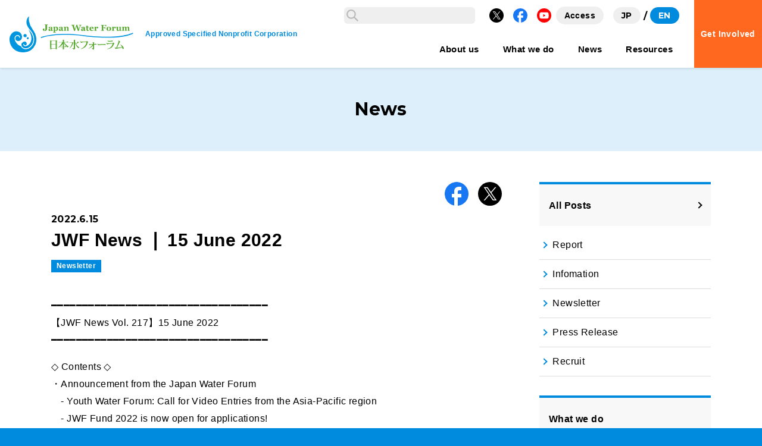

--- FILE ---
content_type: text/html; charset=UTF-8
request_url: https://www.waterforum.jp/en/news/19664/
body_size: 101890
content:
<!doctype html>
<html lang="en-US">
<head>
  <meta charset="utf-8">
  <meta http-equiv="x-ua-compatible" content="ie=edge">
  <meta name="viewport" content="width=device-width, initial-scale=1">
  <meta name="format-detection" content="telephone=no">
  <title>JWF News ❘ 15 June 2022 &#8211; Japan Water Forum</title>
<meta name='robots' content='max-image-preview:large' />
	<style>img:is([sizes="auto" i], [sizes^="auto," i]) { contain-intrinsic-size: 3000px 1500px }</style>
	<link rel='dns-prefetch' href='//fonts.googleapis.com' />
<link rel='dns-prefetch' href='//www.googletagmanager.com' />
<link rel="preconnect" href="https://fonts.gstatic.com">
<link rel="preload" as="style" href="https://www.waterforum.jp/wp/wp-includes/css/dist/block-library/style.min.css">
<link rel="preload" as="style" href="https://www.waterforum.jp/wp/wp-content/plugins/bogo/includes/css/style.css">
<link rel="preload" as="style" href="https://fonts.googleapis.com/css2?family=Montserrat:wght@400;700&#038;display=swap">
<link rel="preload" as="style" href="https://www.waterforum.jp/wp/wp-content/themes/jwf-3/assets/styles/app.css?id=91ea61f24534156ee1f3dd987856733f">
<link rel="preload" as="script" href="https://www.waterforum.jp/wp/wp-content/themes/jwf-3/assets/scripts/app.js?id=1802973511e06ae5d081ef082ed088f8">
<style id='wp-emoji-styles-inline-css' type='text/css'>

	img.wp-smiley, img.emoji {
		display: inline !important;
		border: none !important;
		box-shadow: none !important;
		height: 1em !important;
		width: 1em !important;
		margin: 0 0.07em !important;
		vertical-align: -0.1em !important;
		background: none !important;
		padding: 0 !important;
	}
</style>
<link rel='stylesheet' id='wp-block-library-css' href='https://www.waterforum.jp/wp/wp-includes/css/dist/block-library/style.min.css?ver=6.8.3' type='text/css' media='all' />
<style id='classic-theme-styles-inline-css' type='text/css'>
/*! This file is auto-generated */
.wp-block-button__link{color:#fff;background-color:#32373c;border-radius:9999px;box-shadow:none;text-decoration:none;padding:calc(.667em + 2px) calc(1.333em + 2px);font-size:1.125em}.wp-block-file__button{background:#32373c;color:#fff;text-decoration:none}
</style>
<style id='bogo-language-switcher-style-inline-css' type='text/css'>
ul.bogo-language-switcher li {
	list-style: none outside none;
	padding: 0;
}

#wpadminbar #wp-admin-bar-bogo-user-locale .ab-icon::before {
	content: "\f326";
	top: 2px;
}

/* National Flags */

.bogoflags,
.bogoflags-before:before {
	display: inline-block;
	width: 16px;
	height: 11px;
	background-image: none;
	background-color: transparent;
	border: none;
	padding: 0;
	margin: 0 4px;
	vertical-align: top;
}

.bogoflags-ad:before {
	content: url('/wp/wp-content/plugins/bogo/includes/css/../../images/flag-icons/ad.png');
}

.bogoflags-ae:before {
	content: url('/wp/wp-content/plugins/bogo/includes/css/../../images/flag-icons/ae.png');
}

.bogoflags-af:before {
	content: url('/wp/wp-content/plugins/bogo/includes/css/../../images/flag-icons/af.png');
}

.bogoflags-ag:before {
	content: url('/wp/wp-content/plugins/bogo/includes/css/../../images/flag-icons/ag.png');
}

.bogoflags-ai:before {
	content: url('/wp/wp-content/plugins/bogo/includes/css/../../images/flag-icons/ai.png');
}

.bogoflags-al:before {
	content: url('/wp/wp-content/plugins/bogo/includes/css/../../images/flag-icons/al.png');
}

.bogoflags-am:before {
	content: url('/wp/wp-content/plugins/bogo/includes/css/../../images/flag-icons/am.png');
}

.bogoflags-an:before {
	content: url('/wp/wp-content/plugins/bogo/includes/css/../../images/flag-icons/an.png');
}

.bogoflags-ao:before {
	content: url('/wp/wp-content/plugins/bogo/includes/css/../../images/flag-icons/ao.png');
}

.bogoflags-ar:before {
	content: url('/wp/wp-content/plugins/bogo/includes/css/../../images/flag-icons/ar.png');
}

.bogoflags-as:before {
	content: url('/wp/wp-content/plugins/bogo/includes/css/../../images/flag-icons/as.png');
}

.bogoflags-at:before {
	content: url('/wp/wp-content/plugins/bogo/includes/css/../../images/flag-icons/at.png');
}

.bogoflags-au:before {
	content: url('/wp/wp-content/plugins/bogo/includes/css/../../images/flag-icons/au.png');
}

.bogoflags-aw:before {
	content: url('/wp/wp-content/plugins/bogo/includes/css/../../images/flag-icons/aw.png');
}

.bogoflags-ax:before {
	content: url('/wp/wp-content/plugins/bogo/includes/css/../../images/flag-icons/ax.png');
}

.bogoflags-az:before {
	content: url('/wp/wp-content/plugins/bogo/includes/css/../../images/flag-icons/az.png');
}

.bogoflags-ba:before {
	content: url('/wp/wp-content/plugins/bogo/includes/css/../../images/flag-icons/ba.png');
}

.bogoflags-bb:before {
	content: url('/wp/wp-content/plugins/bogo/includes/css/../../images/flag-icons/bb.png');
}

.bogoflags-bd:before {
	content: url('/wp/wp-content/plugins/bogo/includes/css/../../images/flag-icons/bd.png');
}

.bogoflags-be:before {
	content: url('/wp/wp-content/plugins/bogo/includes/css/../../images/flag-icons/be.png');
}

.bogoflags-bf:before {
	content: url('/wp/wp-content/plugins/bogo/includes/css/../../images/flag-icons/bf.png');
}

.bogoflags-bg:before {
	content: url('/wp/wp-content/plugins/bogo/includes/css/../../images/flag-icons/bg.png');
}

.bogoflags-bh:before {
	content: url('/wp/wp-content/plugins/bogo/includes/css/../../images/flag-icons/bh.png');
}

.bogoflags-bi:before {
	content: url('/wp/wp-content/plugins/bogo/includes/css/../../images/flag-icons/bi.png');
}

.bogoflags-bj:before {
	content: url('/wp/wp-content/plugins/bogo/includes/css/../../images/flag-icons/bj.png');
}

.bogoflags-bm:before {
	content: url('/wp/wp-content/plugins/bogo/includes/css/../../images/flag-icons/bm.png');
}

.bogoflags-bn:before {
	content: url('/wp/wp-content/plugins/bogo/includes/css/../../images/flag-icons/bn.png');
}

.bogoflags-bo:before {
	content: url('/wp/wp-content/plugins/bogo/includes/css/../../images/flag-icons/bo.png');
}

.bogoflags-br:before {
	content: url('/wp/wp-content/plugins/bogo/includes/css/../../images/flag-icons/br.png');
}

.bogoflags-bs:before {
	content: url('/wp/wp-content/plugins/bogo/includes/css/../../images/flag-icons/bs.png');
}

.bogoflags-bt:before {
	content: url('/wp/wp-content/plugins/bogo/includes/css/../../images/flag-icons/bt.png');
}

.bogoflags-bv:before {
	content: url('/wp/wp-content/plugins/bogo/includes/css/../../images/flag-icons/bv.png');
}

.bogoflags-bw:before {
	content: url('/wp/wp-content/plugins/bogo/includes/css/../../images/flag-icons/bw.png');
}

.bogoflags-by:before {
	content: url('/wp/wp-content/plugins/bogo/includes/css/../../images/flag-icons/by.png');
}

.bogoflags-bz:before {
	content: url('/wp/wp-content/plugins/bogo/includes/css/../../images/flag-icons/bz.png');
}

.bogoflags-ca:before {
	content: url('/wp/wp-content/plugins/bogo/includes/css/../../images/flag-icons/ca.png');
}

.bogoflags-catalonia:before {
	content: url('/wp/wp-content/plugins/bogo/includes/css/../../images/flag-icons/catalonia.png');
}

.bogoflags-cc:before {
	content: url('/wp/wp-content/plugins/bogo/includes/css/../../images/flag-icons/cc.png');
}

.bogoflags-cd:before {
	content: url('/wp/wp-content/plugins/bogo/includes/css/../../images/flag-icons/cd.png');
}

.bogoflags-cf:before {
	content: url('/wp/wp-content/plugins/bogo/includes/css/../../images/flag-icons/cf.png');
}

.bogoflags-cg:before {
	content: url('/wp/wp-content/plugins/bogo/includes/css/../../images/flag-icons/cg.png');
}

.bogoflags-ch:before {
	content: url('/wp/wp-content/plugins/bogo/includes/css/../../images/flag-icons/ch.png');
}

.bogoflags-ci:before {
	content: url('/wp/wp-content/plugins/bogo/includes/css/../../images/flag-icons/ci.png');
}

.bogoflags-ck:before {
	content: url('/wp/wp-content/plugins/bogo/includes/css/../../images/flag-icons/ck.png');
}

.bogoflags-cl:before {
	content: url('/wp/wp-content/plugins/bogo/includes/css/../../images/flag-icons/cl.png');
}

.bogoflags-cm:before {
	content: url('/wp/wp-content/plugins/bogo/includes/css/../../images/flag-icons/cm.png');
}

.bogoflags-cn:before {
	content: url('/wp/wp-content/plugins/bogo/includes/css/../../images/flag-icons/cn.png');
}

.bogoflags-co:before {
	content: url('/wp/wp-content/plugins/bogo/includes/css/../../images/flag-icons/co.png');
}

.bogoflags-cr:before {
	content: url('/wp/wp-content/plugins/bogo/includes/css/../../images/flag-icons/cr.png');
}

.bogoflags-cs:before {
	content: url('/wp/wp-content/plugins/bogo/includes/css/../../images/flag-icons/cs.png');
}

.bogoflags-cu:before {
	content: url('/wp/wp-content/plugins/bogo/includes/css/../../images/flag-icons/cu.png');
}

.bogoflags-cv:before {
	content: url('/wp/wp-content/plugins/bogo/includes/css/../../images/flag-icons/cv.png');
}

.bogoflags-cx:before {
	content: url('/wp/wp-content/plugins/bogo/includes/css/../../images/flag-icons/cx.png');
}

.bogoflags-cy:before {
	content: url('/wp/wp-content/plugins/bogo/includes/css/../../images/flag-icons/cy.png');
}

.bogoflags-cz:before {
	content: url('/wp/wp-content/plugins/bogo/includes/css/../../images/flag-icons/cz.png');
}

.bogoflags-de:before {
	content: url('/wp/wp-content/plugins/bogo/includes/css/../../images/flag-icons/de.png');
}

.bogoflags-dj:before {
	content: url('/wp/wp-content/plugins/bogo/includes/css/../../images/flag-icons/dj.png');
}

.bogoflags-dk:before {
	content: url('/wp/wp-content/plugins/bogo/includes/css/../../images/flag-icons/dk.png');
}

.bogoflags-dm:before {
	content: url('/wp/wp-content/plugins/bogo/includes/css/../../images/flag-icons/dm.png');
}

.bogoflags-do:before {
	content: url('/wp/wp-content/plugins/bogo/includes/css/../../images/flag-icons/do.png');
}

.bogoflags-dz:before {
	content: url('/wp/wp-content/plugins/bogo/includes/css/../../images/flag-icons/dz.png');
}

.bogoflags-ec:before {
	content: url('/wp/wp-content/plugins/bogo/includes/css/../../images/flag-icons/ec.png');
}

.bogoflags-ee:before {
	content: url('/wp/wp-content/plugins/bogo/includes/css/../../images/flag-icons/ee.png');
}

.bogoflags-eg:before {
	content: url('/wp/wp-content/plugins/bogo/includes/css/../../images/flag-icons/eg.png');
}

.bogoflags-eh:before {
	content: url('/wp/wp-content/plugins/bogo/includes/css/../../images/flag-icons/eh.png');
}

.bogoflags-england:before {
	content: url('/wp/wp-content/plugins/bogo/includes/css/../../images/flag-icons/england.png');
}

.bogoflags-er:before {
	content: url('/wp/wp-content/plugins/bogo/includes/css/../../images/flag-icons/er.png');
}

.bogoflags-es:before {
	content: url('/wp/wp-content/plugins/bogo/includes/css/../../images/flag-icons/es.png');
}

.bogoflags-et:before {
	content: url('/wp/wp-content/plugins/bogo/includes/css/../../images/flag-icons/et.png');
}

.bogoflags-europeanunion:before {
	content: url('/wp/wp-content/plugins/bogo/includes/css/../../images/flag-icons/europeanunion.png');
}

.bogoflags-fam:before {
	content: url('/wp/wp-content/plugins/bogo/includes/css/../../images/flag-icons/fam.png');
}

.bogoflags-fi:before {
	content: url('/wp/wp-content/plugins/bogo/includes/css/../../images/flag-icons/fi.png');
}

.bogoflags-fj:before {
	content: url('/wp/wp-content/plugins/bogo/includes/css/../../images/flag-icons/fj.png');
}

.bogoflags-fk:before {
	content: url('/wp/wp-content/plugins/bogo/includes/css/../../images/flag-icons/fk.png');
}

.bogoflags-fm:before {
	content: url('/wp/wp-content/plugins/bogo/includes/css/../../images/flag-icons/fm.png');
}

.bogoflags-fo:before {
	content: url('/wp/wp-content/plugins/bogo/includes/css/../../images/flag-icons/fo.png');
}

.bogoflags-fr:before {
	content: url('/wp/wp-content/plugins/bogo/includes/css/../../images/flag-icons/fr.png');
}

.bogoflags-ga:before {
	content: url('/wp/wp-content/plugins/bogo/includes/css/../../images/flag-icons/ga.png');
}

.bogoflags-gb:before {
	content: url('/wp/wp-content/plugins/bogo/includes/css/../../images/flag-icons/gb.png');
}

.bogoflags-gd:before {
	content: url('/wp/wp-content/plugins/bogo/includes/css/../../images/flag-icons/gd.png');
}

.bogoflags-ge:before {
	content: url('/wp/wp-content/plugins/bogo/includes/css/../../images/flag-icons/ge.png');
}

.bogoflags-gf:before {
	content: url('/wp/wp-content/plugins/bogo/includes/css/../../images/flag-icons/gf.png');
}

.bogoflags-gh:before {
	content: url('/wp/wp-content/plugins/bogo/includes/css/../../images/flag-icons/gh.png');
}

.bogoflags-gi:before {
	content: url('/wp/wp-content/plugins/bogo/includes/css/../../images/flag-icons/gi.png');
}

.bogoflags-gl:before {
	content: url('/wp/wp-content/plugins/bogo/includes/css/../../images/flag-icons/gl.png');
}

.bogoflags-gm:before {
	content: url('/wp/wp-content/plugins/bogo/includes/css/../../images/flag-icons/gm.png');
}

.bogoflags-gn:before {
	content: url('/wp/wp-content/plugins/bogo/includes/css/../../images/flag-icons/gn.png');
}

.bogoflags-gp:before {
	content: url('/wp/wp-content/plugins/bogo/includes/css/../../images/flag-icons/gp.png');
}

.bogoflags-gq:before {
	content: url('/wp/wp-content/plugins/bogo/includes/css/../../images/flag-icons/gq.png');
}

.bogoflags-gr:before {
	content: url('/wp/wp-content/plugins/bogo/includes/css/../../images/flag-icons/gr.png');
}

.bogoflags-gs:before {
	content: url('/wp/wp-content/plugins/bogo/includes/css/../../images/flag-icons/gs.png');
}

.bogoflags-gt:before {
	content: url('/wp/wp-content/plugins/bogo/includes/css/../../images/flag-icons/gt.png');
}

.bogoflags-gu:before {
	content: url('/wp/wp-content/plugins/bogo/includes/css/../../images/flag-icons/gu.png');
}

.bogoflags-gw:before {
	content: url('/wp/wp-content/plugins/bogo/includes/css/../../images/flag-icons/gw.png');
}

.bogoflags-gy:before {
	content: url('/wp/wp-content/plugins/bogo/includes/css/../../images/flag-icons/gy.png');
}

.bogoflags-hk:before {
	content: url('/wp/wp-content/plugins/bogo/includes/css/../../images/flag-icons/hk.png');
}

.bogoflags-hm:before {
	content: url('/wp/wp-content/plugins/bogo/includes/css/../../images/flag-icons/hm.png');
}

.bogoflags-hn:before {
	content: url('/wp/wp-content/plugins/bogo/includes/css/../../images/flag-icons/hn.png');
}

.bogoflags-hr:before {
	content: url('/wp/wp-content/plugins/bogo/includes/css/../../images/flag-icons/hr.png');
}

.bogoflags-ht:before {
	content: url('/wp/wp-content/plugins/bogo/includes/css/../../images/flag-icons/ht.png');
}

.bogoflags-hu:before {
	content: url('/wp/wp-content/plugins/bogo/includes/css/../../images/flag-icons/hu.png');
}

.bogoflags-id:before {
	content: url('/wp/wp-content/plugins/bogo/includes/css/../../images/flag-icons/id.png');
}

.bogoflags-ie:before {
	content: url('/wp/wp-content/plugins/bogo/includes/css/../../images/flag-icons/ie.png');
}

.bogoflags-il:before {
	content: url('/wp/wp-content/plugins/bogo/includes/css/../../images/flag-icons/il.png');
}

.bogoflags-in:before {
	content: url('/wp/wp-content/plugins/bogo/includes/css/../../images/flag-icons/in.png');
}

.bogoflags-io:before {
	content: url('/wp/wp-content/plugins/bogo/includes/css/../../images/flag-icons/io.png');
}

.bogoflags-iq:before {
	content: url('/wp/wp-content/plugins/bogo/includes/css/../../images/flag-icons/iq.png');
}

.bogoflags-ir:before {
	content: url('/wp/wp-content/plugins/bogo/includes/css/../../images/flag-icons/ir.png');
}

.bogoflags-is:before {
	content: url('/wp/wp-content/plugins/bogo/includes/css/../../images/flag-icons/is.png');
}

.bogoflags-it:before {
	content: url('/wp/wp-content/plugins/bogo/includes/css/../../images/flag-icons/it.png');
}

.bogoflags-jm:before {
	content: url('/wp/wp-content/plugins/bogo/includes/css/../../images/flag-icons/jm.png');
}

.bogoflags-jo:before {
	content: url('/wp/wp-content/plugins/bogo/includes/css/../../images/flag-icons/jo.png');
}

.bogoflags-jp:before {
	content: url('/wp/wp-content/plugins/bogo/includes/css/../../images/flag-icons/jp.png');
}

.bogoflags-ke:before {
	content: url('/wp/wp-content/plugins/bogo/includes/css/../../images/flag-icons/ke.png');
}

.bogoflags-kg:before {
	content: url('/wp/wp-content/plugins/bogo/includes/css/../../images/flag-icons/kg.png');
}

.bogoflags-kh:before {
	content: url('/wp/wp-content/plugins/bogo/includes/css/../../images/flag-icons/kh.png');
}

.bogoflags-ki:before {
	content: url('/wp/wp-content/plugins/bogo/includes/css/../../images/flag-icons/ki.png');
}

.bogoflags-km:before {
	content: url('/wp/wp-content/plugins/bogo/includes/css/../../images/flag-icons/km.png');
}

.bogoflags-kn:before {
	content: url('/wp/wp-content/plugins/bogo/includes/css/../../images/flag-icons/kn.png');
}

.bogoflags-kp:before {
	content: url('/wp/wp-content/plugins/bogo/includes/css/../../images/flag-icons/kp.png');
}

.bogoflags-kr:before {
	content: url('/wp/wp-content/plugins/bogo/includes/css/../../images/flag-icons/kr.png');
}

.bogoflags-kw:before {
	content: url('/wp/wp-content/plugins/bogo/includes/css/../../images/flag-icons/kw.png');
}

.bogoflags-ky:before {
	content: url('/wp/wp-content/plugins/bogo/includes/css/../../images/flag-icons/ky.png');
}

.bogoflags-kz:before {
	content: url('/wp/wp-content/plugins/bogo/includes/css/../../images/flag-icons/kz.png');
}

.bogoflags-la:before {
	content: url('/wp/wp-content/plugins/bogo/includes/css/../../images/flag-icons/la.png');
}

.bogoflags-lb:before {
	content: url('/wp/wp-content/plugins/bogo/includes/css/../../images/flag-icons/lb.png');
}

.bogoflags-lc:before {
	content: url('/wp/wp-content/plugins/bogo/includes/css/../../images/flag-icons/lc.png');
}

.bogoflags-li:before {
	content: url('/wp/wp-content/plugins/bogo/includes/css/../../images/flag-icons/li.png');
}

.bogoflags-lk:before {
	content: url('/wp/wp-content/plugins/bogo/includes/css/../../images/flag-icons/lk.png');
}

.bogoflags-lr:before {
	content: url('/wp/wp-content/plugins/bogo/includes/css/../../images/flag-icons/lr.png');
}

.bogoflags-ls:before {
	content: url('/wp/wp-content/plugins/bogo/includes/css/../../images/flag-icons/ls.png');
}

.bogoflags-lt:before {
	content: url('/wp/wp-content/plugins/bogo/includes/css/../../images/flag-icons/lt.png');
}

.bogoflags-lu:before {
	content: url('/wp/wp-content/plugins/bogo/includes/css/../../images/flag-icons/lu.png');
}

.bogoflags-lv:before {
	content: url('/wp/wp-content/plugins/bogo/includes/css/../../images/flag-icons/lv.png');
}

.bogoflags-ly:before {
	content: url('/wp/wp-content/plugins/bogo/includes/css/../../images/flag-icons/ly.png');
}

.bogoflags-ma:before {
	content: url('/wp/wp-content/plugins/bogo/includes/css/../../images/flag-icons/ma.png');
}

.bogoflags-mc:before {
	content: url('/wp/wp-content/plugins/bogo/includes/css/../../images/flag-icons/mc.png');
}

.bogoflags-md:before {
	content: url('/wp/wp-content/plugins/bogo/includes/css/../../images/flag-icons/md.png');
}

.bogoflags-me:before {
	content: url('/wp/wp-content/plugins/bogo/includes/css/../../images/flag-icons/me.png');
}

.bogoflags-mg:before {
	content: url('/wp/wp-content/plugins/bogo/includes/css/../../images/flag-icons/mg.png');
}

.bogoflags-mh:before {
	content: url('/wp/wp-content/plugins/bogo/includes/css/../../images/flag-icons/mh.png');
}

.bogoflags-mk:before {
	content: url('/wp/wp-content/plugins/bogo/includes/css/../../images/flag-icons/mk.png');
}

.bogoflags-ml:before {
	content: url('/wp/wp-content/plugins/bogo/includes/css/../../images/flag-icons/ml.png');
}

.bogoflags-mm:before {
	content: url('/wp/wp-content/plugins/bogo/includes/css/../../images/flag-icons/mm.png');
}

.bogoflags-mn:before {
	content: url('/wp/wp-content/plugins/bogo/includes/css/../../images/flag-icons/mn.png');
}

.bogoflags-mo:before {
	content: url('/wp/wp-content/plugins/bogo/includes/css/../../images/flag-icons/mo.png');
}

.bogoflags-mp:before {
	content: url('/wp/wp-content/plugins/bogo/includes/css/../../images/flag-icons/mp.png');
}

.bogoflags-mq:before {
	content: url('/wp/wp-content/plugins/bogo/includes/css/../../images/flag-icons/mq.png');
}

.bogoflags-mr:before {
	content: url('/wp/wp-content/plugins/bogo/includes/css/../../images/flag-icons/mr.png');
}

.bogoflags-ms:before {
	content: url('/wp/wp-content/plugins/bogo/includes/css/../../images/flag-icons/ms.png');
}

.bogoflags-mt:before {
	content: url('/wp/wp-content/plugins/bogo/includes/css/../../images/flag-icons/mt.png');
}

.bogoflags-mu:before {
	content: url('/wp/wp-content/plugins/bogo/includes/css/../../images/flag-icons/mu.png');
}

.bogoflags-mv:before {
	content: url('/wp/wp-content/plugins/bogo/includes/css/../../images/flag-icons/mv.png');
}

.bogoflags-mw:before {
	content: url('/wp/wp-content/plugins/bogo/includes/css/../../images/flag-icons/mw.png');
}

.bogoflags-mx:before {
	content: url('/wp/wp-content/plugins/bogo/includes/css/../../images/flag-icons/mx.png');
}

.bogoflags-my:before {
	content: url('/wp/wp-content/plugins/bogo/includes/css/../../images/flag-icons/my.png');
}

.bogoflags-mz:before {
	content: url('/wp/wp-content/plugins/bogo/includes/css/../../images/flag-icons/mz.png');
}

.bogoflags-na:before {
	content: url('/wp/wp-content/plugins/bogo/includes/css/../../images/flag-icons/na.png');
}

.bogoflags-nc:before {
	content: url('/wp/wp-content/plugins/bogo/includes/css/../../images/flag-icons/nc.png');
}

.bogoflags-ne:before {
	content: url('/wp/wp-content/plugins/bogo/includes/css/../../images/flag-icons/ne.png');
}

.bogoflags-nf:before {
	content: url('/wp/wp-content/plugins/bogo/includes/css/../../images/flag-icons/nf.png');
}

.bogoflags-ng:before {
	content: url('/wp/wp-content/plugins/bogo/includes/css/../../images/flag-icons/ng.png');
}

.bogoflags-ni:before {
	content: url('/wp/wp-content/plugins/bogo/includes/css/../../images/flag-icons/ni.png');
}

.bogoflags-nl:before {
	content: url('/wp/wp-content/plugins/bogo/includes/css/../../images/flag-icons/nl.png');
}

.bogoflags-no:before {
	content: url('/wp/wp-content/plugins/bogo/includes/css/../../images/flag-icons/no.png');
}

.bogoflags-np:before {
	content: url('/wp/wp-content/plugins/bogo/includes/css/../../images/flag-icons/np.png');
}

.bogoflags-nr:before {
	content: url('/wp/wp-content/plugins/bogo/includes/css/../../images/flag-icons/nr.png');
}

.bogoflags-nu:before {
	content: url('/wp/wp-content/plugins/bogo/includes/css/../../images/flag-icons/nu.png');
}

.bogoflags-nz:before {
	content: url('/wp/wp-content/plugins/bogo/includes/css/../../images/flag-icons/nz.png');
}

.bogoflags-om:before {
	content: url('/wp/wp-content/plugins/bogo/includes/css/../../images/flag-icons/om.png');
}

.bogoflags-pa:before {
	content: url('/wp/wp-content/plugins/bogo/includes/css/../../images/flag-icons/pa.png');
}

.bogoflags-pe:before {
	content: url('/wp/wp-content/plugins/bogo/includes/css/../../images/flag-icons/pe.png');
}

.bogoflags-pf:before {
	content: url('/wp/wp-content/plugins/bogo/includes/css/../../images/flag-icons/pf.png');
}

.bogoflags-pg:before {
	content: url('/wp/wp-content/plugins/bogo/includes/css/../../images/flag-icons/pg.png');
}

.bogoflags-ph:before {
	content: url('/wp/wp-content/plugins/bogo/includes/css/../../images/flag-icons/ph.png');
}

.bogoflags-pk:before {
	content: url('/wp/wp-content/plugins/bogo/includes/css/../../images/flag-icons/pk.png');
}

.bogoflags-pl:before {
	content: url('/wp/wp-content/plugins/bogo/includes/css/../../images/flag-icons/pl.png');
}

.bogoflags-pm:before {
	content: url('/wp/wp-content/plugins/bogo/includes/css/../../images/flag-icons/pm.png');
}

.bogoflags-pn:before {
	content: url('/wp/wp-content/plugins/bogo/includes/css/../../images/flag-icons/pn.png');
}

.bogoflags-pr:before {
	content: url('/wp/wp-content/plugins/bogo/includes/css/../../images/flag-icons/pr.png');
}

.bogoflags-ps:before {
	content: url('/wp/wp-content/plugins/bogo/includes/css/../../images/flag-icons/ps.png');
}

.bogoflags-pt:before {
	content: url('/wp/wp-content/plugins/bogo/includes/css/../../images/flag-icons/pt.png');
}

.bogoflags-pw:before {
	content: url('/wp/wp-content/plugins/bogo/includes/css/../../images/flag-icons/pw.png');
}

.bogoflags-py:before {
	content: url('/wp/wp-content/plugins/bogo/includes/css/../../images/flag-icons/py.png');
}

.bogoflags-qa:before {
	content: url('/wp/wp-content/plugins/bogo/includes/css/../../images/flag-icons/qa.png');
}

.bogoflags-re:before {
	content: url('/wp/wp-content/plugins/bogo/includes/css/../../images/flag-icons/re.png');
}

.bogoflags-ro:before {
	content: url('/wp/wp-content/plugins/bogo/includes/css/../../images/flag-icons/ro.png');
}

.bogoflags-rs:before {
	content: url('/wp/wp-content/plugins/bogo/includes/css/../../images/flag-icons/rs.png');
}

.bogoflags-ru:before {
	content: url('/wp/wp-content/plugins/bogo/includes/css/../../images/flag-icons/ru.png');
}

.bogoflags-rw:before {
	content: url('/wp/wp-content/plugins/bogo/includes/css/../../images/flag-icons/rw.png');
}

.bogoflags-sa:before {
	content: url('/wp/wp-content/plugins/bogo/includes/css/../../images/flag-icons/sa.png');
}

.bogoflags-sb:before {
	content: url('/wp/wp-content/plugins/bogo/includes/css/../../images/flag-icons/sb.png');
}

.bogoflags-sc:before {
	content: url('/wp/wp-content/plugins/bogo/includes/css/../../images/flag-icons/sc.png');
}

.bogoflags-scotland:before {
	content: url('/wp/wp-content/plugins/bogo/includes/css/../../images/flag-icons/scotland.png');
}

.bogoflags-sd:before {
	content: url('/wp/wp-content/plugins/bogo/includes/css/../../images/flag-icons/sd.png');
}

.bogoflags-se:before {
	content: url('/wp/wp-content/plugins/bogo/includes/css/../../images/flag-icons/se.png');
}

.bogoflags-sg:before {
	content: url('/wp/wp-content/plugins/bogo/includes/css/../../images/flag-icons/sg.png');
}

.bogoflags-sh:before {
	content: url('/wp/wp-content/plugins/bogo/includes/css/../../images/flag-icons/sh.png');
}

.bogoflags-si:before {
	content: url('/wp/wp-content/plugins/bogo/includes/css/../../images/flag-icons/si.png');
}

.bogoflags-sj:before {
	content: url('/wp/wp-content/plugins/bogo/includes/css/../../images/flag-icons/sj.png');
}

.bogoflags-sk:before {
	content: url('/wp/wp-content/plugins/bogo/includes/css/../../images/flag-icons/sk.png');
}

.bogoflags-sl:before {
	content: url('/wp/wp-content/plugins/bogo/includes/css/../../images/flag-icons/sl.png');
}

.bogoflags-sm:before {
	content: url('/wp/wp-content/plugins/bogo/includes/css/../../images/flag-icons/sm.png');
}

.bogoflags-sn:before {
	content: url('/wp/wp-content/plugins/bogo/includes/css/../../images/flag-icons/sn.png');
}

.bogoflags-so:before {
	content: url('/wp/wp-content/plugins/bogo/includes/css/../../images/flag-icons/so.png');
}

.bogoflags-sr:before {
	content: url('/wp/wp-content/plugins/bogo/includes/css/../../images/flag-icons/sr.png');
}

.bogoflags-st:before {
	content: url('/wp/wp-content/plugins/bogo/includes/css/../../images/flag-icons/st.png');
}

.bogoflags-sv:before {
	content: url('/wp/wp-content/plugins/bogo/includes/css/../../images/flag-icons/sv.png');
}

.bogoflags-sy:before {
	content: url('/wp/wp-content/plugins/bogo/includes/css/../../images/flag-icons/sy.png');
}

.bogoflags-sz:before {
	content: url('/wp/wp-content/plugins/bogo/includes/css/../../images/flag-icons/sz.png');
}

.bogoflags-tc:before {
	content: url('/wp/wp-content/plugins/bogo/includes/css/../../images/flag-icons/tc.png');
}

.bogoflags-td:before {
	content: url('/wp/wp-content/plugins/bogo/includes/css/../../images/flag-icons/td.png');
}

.bogoflags-tf:before {
	content: url('/wp/wp-content/plugins/bogo/includes/css/../../images/flag-icons/tf.png');
}

.bogoflags-tg:before {
	content: url('/wp/wp-content/plugins/bogo/includes/css/../../images/flag-icons/tg.png');
}

.bogoflags-th:before {
	content: url('/wp/wp-content/plugins/bogo/includes/css/../../images/flag-icons/th.png');
}

.bogoflags-tj:before {
	content: url('/wp/wp-content/plugins/bogo/includes/css/../../images/flag-icons/tj.png');
}

.bogoflags-tk:before {
	content: url('/wp/wp-content/plugins/bogo/includes/css/../../images/flag-icons/tk.png');
}

.bogoflags-tl:before {
	content: url('/wp/wp-content/plugins/bogo/includes/css/../../images/flag-icons/tl.png');
}

.bogoflags-tm:before {
	content: url('/wp/wp-content/plugins/bogo/includes/css/../../images/flag-icons/tm.png');
}

.bogoflags-tn:before {
	content: url('/wp/wp-content/plugins/bogo/includes/css/../../images/flag-icons/tn.png');
}

.bogoflags-to:before {
	content: url('/wp/wp-content/plugins/bogo/includes/css/../../images/flag-icons/to.png');
}

.bogoflags-tr:before {
	content: url('/wp/wp-content/plugins/bogo/includes/css/../../images/flag-icons/tr.png');
}

.bogoflags-tt:before {
	content: url('/wp/wp-content/plugins/bogo/includes/css/../../images/flag-icons/tt.png');
}

.bogoflags-tv:before {
	content: url('/wp/wp-content/plugins/bogo/includes/css/../../images/flag-icons/tv.png');
}

.bogoflags-tw:before {
	content: url('/wp/wp-content/plugins/bogo/includes/css/../../images/flag-icons/tw.png');
}

.bogoflags-tz:before {
	content: url('/wp/wp-content/plugins/bogo/includes/css/../../images/flag-icons/tz.png');
}

.bogoflags-ua:before {
	content: url('/wp/wp-content/plugins/bogo/includes/css/../../images/flag-icons/ua.png');
}

.bogoflags-ug:before {
	content: url('/wp/wp-content/plugins/bogo/includes/css/../../images/flag-icons/ug.png');
}

.bogoflags-um:before {
	content: url('/wp/wp-content/plugins/bogo/includes/css/../../images/flag-icons/um.png');
}

.bogoflags-us:before {
	content: url('/wp/wp-content/plugins/bogo/includes/css/../../images/flag-icons/us.png');
}

.bogoflags-uy:before {
	content: url('/wp/wp-content/plugins/bogo/includes/css/../../images/flag-icons/uy.png');
}

.bogoflags-uz:before {
	content: url('/wp/wp-content/plugins/bogo/includes/css/../../images/flag-icons/uz.png');
}

.bogoflags-va:before {
	content: url('/wp/wp-content/plugins/bogo/includes/css/../../images/flag-icons/va.png');
}

.bogoflags-vc:before {
	content: url('/wp/wp-content/plugins/bogo/includes/css/../../images/flag-icons/vc.png');
}

.bogoflags-ve:before {
	content: url('/wp/wp-content/plugins/bogo/includes/css/../../images/flag-icons/ve.png');
}

.bogoflags-vg:before {
	content: url('/wp/wp-content/plugins/bogo/includes/css/../../images/flag-icons/vg.png');
}

.bogoflags-vi:before {
	content: url('/wp/wp-content/plugins/bogo/includes/css/../../images/flag-icons/vi.png');
}

.bogoflags-vn:before {
	content: url('/wp/wp-content/plugins/bogo/includes/css/../../images/flag-icons/vn.png');
}

.bogoflags-vu:before {
	content: url('/wp/wp-content/plugins/bogo/includes/css/../../images/flag-icons/vu.png');
}

.bogoflags-wales:before {
	content: url('/wp/wp-content/plugins/bogo/includes/css/../../images/flag-icons/wales.png');
}

.bogoflags-wf:before {
	content: url('/wp/wp-content/plugins/bogo/includes/css/../../images/flag-icons/wf.png');
}

.bogoflags-ws:before {
	content: url('/wp/wp-content/plugins/bogo/includes/css/../../images/flag-icons/ws.png');
}

.bogoflags-ye:before {
	content: url('/wp/wp-content/plugins/bogo/includes/css/../../images/flag-icons/ye.png');
}

.bogoflags-yt:before {
	content: url('/wp/wp-content/plugins/bogo/includes/css/../../images/flag-icons/yt.png');
}

.bogoflags-za:before {
	content: url('/wp/wp-content/plugins/bogo/includes/css/../../images/flag-icons/za.png');
}

.bogoflags-zm:before {
	content: url('/wp/wp-content/plugins/bogo/includes/css/../../images/flag-icons/zm.png');
}

.bogoflags-zw:before {
	content: url('/wp/wp-content/plugins/bogo/includes/css/../../images/flag-icons/zw.png');
}

</style>
<style id='global-styles-inline-css' type='text/css'>
:root{--wp--preset--aspect-ratio--square: 1;--wp--preset--aspect-ratio--4-3: 4/3;--wp--preset--aspect-ratio--3-4: 3/4;--wp--preset--aspect-ratio--3-2: 3/2;--wp--preset--aspect-ratio--2-3: 2/3;--wp--preset--aspect-ratio--16-9: 16/9;--wp--preset--aspect-ratio--9-16: 9/16;--wp--preset--color--black: #000000;--wp--preset--color--cyan-bluish-gray: #abb8c3;--wp--preset--color--white: #ffffff;--wp--preset--color--pale-pink: #f78da7;--wp--preset--color--vivid-red: #cf2e2e;--wp--preset--color--luminous-vivid-orange: #ff6900;--wp--preset--color--luminous-vivid-amber: #fcb900;--wp--preset--color--light-green-cyan: #7bdcb5;--wp--preset--color--vivid-green-cyan: #00d084;--wp--preset--color--pale-cyan-blue: #8ed1fc;--wp--preset--color--vivid-cyan-blue: #0693e3;--wp--preset--color--vivid-purple: #9b51e0;--wp--preset--gradient--vivid-cyan-blue-to-vivid-purple: linear-gradient(135deg,rgba(6,147,227,1) 0%,rgb(155,81,224) 100%);--wp--preset--gradient--light-green-cyan-to-vivid-green-cyan: linear-gradient(135deg,rgb(122,220,180) 0%,rgb(0,208,130) 100%);--wp--preset--gradient--luminous-vivid-amber-to-luminous-vivid-orange: linear-gradient(135deg,rgba(252,185,0,1) 0%,rgba(255,105,0,1) 100%);--wp--preset--gradient--luminous-vivid-orange-to-vivid-red: linear-gradient(135deg,rgba(255,105,0,1) 0%,rgb(207,46,46) 100%);--wp--preset--gradient--very-light-gray-to-cyan-bluish-gray: linear-gradient(135deg,rgb(238,238,238) 0%,rgb(169,184,195) 100%);--wp--preset--gradient--cool-to-warm-spectrum: linear-gradient(135deg,rgb(74,234,220) 0%,rgb(151,120,209) 20%,rgb(207,42,186) 40%,rgb(238,44,130) 60%,rgb(251,105,98) 80%,rgb(254,248,76) 100%);--wp--preset--gradient--blush-light-purple: linear-gradient(135deg,rgb(255,206,236) 0%,rgb(152,150,240) 100%);--wp--preset--gradient--blush-bordeaux: linear-gradient(135deg,rgb(254,205,165) 0%,rgb(254,45,45) 50%,rgb(107,0,62) 100%);--wp--preset--gradient--luminous-dusk: linear-gradient(135deg,rgb(255,203,112) 0%,rgb(199,81,192) 50%,rgb(65,88,208) 100%);--wp--preset--gradient--pale-ocean: linear-gradient(135deg,rgb(255,245,203) 0%,rgb(182,227,212) 50%,rgb(51,167,181) 100%);--wp--preset--gradient--electric-grass: linear-gradient(135deg,rgb(202,248,128) 0%,rgb(113,206,126) 100%);--wp--preset--gradient--midnight: linear-gradient(135deg,rgb(2,3,129) 0%,rgb(40,116,252) 100%);--wp--preset--font-size--small: 13px;--wp--preset--font-size--medium: 20px;--wp--preset--font-size--large: 36px;--wp--preset--font-size--x-large: 42px;--wp--preset--spacing--20: 0.44rem;--wp--preset--spacing--30: 0.67rem;--wp--preset--spacing--40: 1rem;--wp--preset--spacing--50: 1.5rem;--wp--preset--spacing--60: 2.25rem;--wp--preset--spacing--70: 3.38rem;--wp--preset--spacing--80: 5.06rem;--wp--preset--shadow--natural: 6px 6px 9px rgba(0, 0, 0, 0.2);--wp--preset--shadow--deep: 12px 12px 50px rgba(0, 0, 0, 0.4);--wp--preset--shadow--sharp: 6px 6px 0px rgba(0, 0, 0, 0.2);--wp--preset--shadow--outlined: 6px 6px 0px -3px rgba(255, 255, 255, 1), 6px 6px rgba(0, 0, 0, 1);--wp--preset--shadow--crisp: 6px 6px 0px rgba(0, 0, 0, 1);}:where(.is-layout-flex){gap: 0.5em;}:where(.is-layout-grid){gap: 0.5em;}body .is-layout-flex{display: flex;}.is-layout-flex{flex-wrap: wrap;align-items: center;}.is-layout-flex > :is(*, div){margin: 0;}body .is-layout-grid{display: grid;}.is-layout-grid > :is(*, div){margin: 0;}:where(.wp-block-columns.is-layout-flex){gap: 2em;}:where(.wp-block-columns.is-layout-grid){gap: 2em;}:where(.wp-block-post-template.is-layout-flex){gap: 1.25em;}:where(.wp-block-post-template.is-layout-grid){gap: 1.25em;}.has-black-color{color: var(--wp--preset--color--black) !important;}.has-cyan-bluish-gray-color{color: var(--wp--preset--color--cyan-bluish-gray) !important;}.has-white-color{color: var(--wp--preset--color--white) !important;}.has-pale-pink-color{color: var(--wp--preset--color--pale-pink) !important;}.has-vivid-red-color{color: var(--wp--preset--color--vivid-red) !important;}.has-luminous-vivid-orange-color{color: var(--wp--preset--color--luminous-vivid-orange) !important;}.has-luminous-vivid-amber-color{color: var(--wp--preset--color--luminous-vivid-amber) !important;}.has-light-green-cyan-color{color: var(--wp--preset--color--light-green-cyan) !important;}.has-vivid-green-cyan-color{color: var(--wp--preset--color--vivid-green-cyan) !important;}.has-pale-cyan-blue-color{color: var(--wp--preset--color--pale-cyan-blue) !important;}.has-vivid-cyan-blue-color{color: var(--wp--preset--color--vivid-cyan-blue) !important;}.has-vivid-purple-color{color: var(--wp--preset--color--vivid-purple) !important;}.has-black-background-color{background-color: var(--wp--preset--color--black) !important;}.has-cyan-bluish-gray-background-color{background-color: var(--wp--preset--color--cyan-bluish-gray) !important;}.has-white-background-color{background-color: var(--wp--preset--color--white) !important;}.has-pale-pink-background-color{background-color: var(--wp--preset--color--pale-pink) !important;}.has-vivid-red-background-color{background-color: var(--wp--preset--color--vivid-red) !important;}.has-luminous-vivid-orange-background-color{background-color: var(--wp--preset--color--luminous-vivid-orange) !important;}.has-luminous-vivid-amber-background-color{background-color: var(--wp--preset--color--luminous-vivid-amber) !important;}.has-light-green-cyan-background-color{background-color: var(--wp--preset--color--light-green-cyan) !important;}.has-vivid-green-cyan-background-color{background-color: var(--wp--preset--color--vivid-green-cyan) !important;}.has-pale-cyan-blue-background-color{background-color: var(--wp--preset--color--pale-cyan-blue) !important;}.has-vivid-cyan-blue-background-color{background-color: var(--wp--preset--color--vivid-cyan-blue) !important;}.has-vivid-purple-background-color{background-color: var(--wp--preset--color--vivid-purple) !important;}.has-black-border-color{border-color: var(--wp--preset--color--black) !important;}.has-cyan-bluish-gray-border-color{border-color: var(--wp--preset--color--cyan-bluish-gray) !important;}.has-white-border-color{border-color: var(--wp--preset--color--white) !important;}.has-pale-pink-border-color{border-color: var(--wp--preset--color--pale-pink) !important;}.has-vivid-red-border-color{border-color: var(--wp--preset--color--vivid-red) !important;}.has-luminous-vivid-orange-border-color{border-color: var(--wp--preset--color--luminous-vivid-orange) !important;}.has-luminous-vivid-amber-border-color{border-color: var(--wp--preset--color--luminous-vivid-amber) !important;}.has-light-green-cyan-border-color{border-color: var(--wp--preset--color--light-green-cyan) !important;}.has-vivid-green-cyan-border-color{border-color: var(--wp--preset--color--vivid-green-cyan) !important;}.has-pale-cyan-blue-border-color{border-color: var(--wp--preset--color--pale-cyan-blue) !important;}.has-vivid-cyan-blue-border-color{border-color: var(--wp--preset--color--vivid-cyan-blue) !important;}.has-vivid-purple-border-color{border-color: var(--wp--preset--color--vivid-purple) !important;}.has-vivid-cyan-blue-to-vivid-purple-gradient-background{background: var(--wp--preset--gradient--vivid-cyan-blue-to-vivid-purple) !important;}.has-light-green-cyan-to-vivid-green-cyan-gradient-background{background: var(--wp--preset--gradient--light-green-cyan-to-vivid-green-cyan) !important;}.has-luminous-vivid-amber-to-luminous-vivid-orange-gradient-background{background: var(--wp--preset--gradient--luminous-vivid-amber-to-luminous-vivid-orange) !important;}.has-luminous-vivid-orange-to-vivid-red-gradient-background{background: var(--wp--preset--gradient--luminous-vivid-orange-to-vivid-red) !important;}.has-very-light-gray-to-cyan-bluish-gray-gradient-background{background: var(--wp--preset--gradient--very-light-gray-to-cyan-bluish-gray) !important;}.has-cool-to-warm-spectrum-gradient-background{background: var(--wp--preset--gradient--cool-to-warm-spectrum) !important;}.has-blush-light-purple-gradient-background{background: var(--wp--preset--gradient--blush-light-purple) !important;}.has-blush-bordeaux-gradient-background{background: var(--wp--preset--gradient--blush-bordeaux) !important;}.has-luminous-dusk-gradient-background{background: var(--wp--preset--gradient--luminous-dusk) !important;}.has-pale-ocean-gradient-background{background: var(--wp--preset--gradient--pale-ocean) !important;}.has-electric-grass-gradient-background{background: var(--wp--preset--gradient--electric-grass) !important;}.has-midnight-gradient-background{background: var(--wp--preset--gradient--midnight) !important;}.has-small-font-size{font-size: var(--wp--preset--font-size--small) !important;}.has-medium-font-size{font-size: var(--wp--preset--font-size--medium) !important;}.has-large-font-size{font-size: var(--wp--preset--font-size--large) !important;}.has-x-large-font-size{font-size: var(--wp--preset--font-size--x-large) !important;}
:where(.wp-block-post-template.is-layout-flex){gap: 1.25em;}:where(.wp-block-post-template.is-layout-grid){gap: 1.25em;}
:where(.wp-block-columns.is-layout-flex){gap: 2em;}:where(.wp-block-columns.is-layout-grid){gap: 2em;}
:root :where(.wp-block-pullquote){font-size: 1.5em;line-height: 1.6;}
</style>
<link rel='stylesheet' id='bogo-css' href='https://www.waterforum.jp/wp/wp-content/plugins/bogo/includes/css/style.css?ver=3.6.1' type='text/css' media='all' />
<link rel='stylesheet' id='google-fonts-montserrat-css' href='https://fonts.googleapis.com/css2?family=Montserrat:wght@400;700&#038;display=swap' type='text/css' media='all' />
<link rel='stylesheet' id='styles/app-css' href='https://www.waterforum.jp/wp/wp-content/themes/jwf-3/assets/styles/app.css?id=91ea61f24534156ee1f3dd987856733f' type='text/css' media='all' />
<link rel="canonical" href="https://www.waterforum.jp/en/news/19664/" />
<link rel="alternate" hreflang="ja" href="https://www.waterforum.jp/news/19658/" />
<link rel="alternate" hreflang="en-US" href="https://www.waterforum.jp/en/news/19664/" />
<link rel="icon" href="https://www.waterforum.jp/wp/wp-content/uploads/2021/04/cropped-favicon-32x32.png" sizes="32x32" />
<link rel="icon" href="https://www.waterforum.jp/wp/wp-content/uploads/2021/04/cropped-favicon-192x192.png" sizes="192x192" />
<link rel="apple-touch-icon" href="https://www.waterforum.jp/wp/wp-content/uploads/2021/04/cropped-favicon-180x180.png" />
<meta name="msapplication-TileImage" content="https://www.waterforum.jp/wp/wp-content/uploads/2021/04/cropped-favicon-270x270.png" />
<script async src="https://www.googletagmanager.com/gtag/js?id=UA-17587371-1"></script>
<script>
  window.dataLayer = window.dataLayer || [];
  function gtag(){dataLayer.push(arguments);}
  gtag('js', new Date());
  gtag('config', 'UA-17587371-1');
</script>
</head>

<body class="wp-singular news-template-default single single-news postid-19664 wp-theme-jwf-3 en-US 19664 sidebar-primary">
  <div data-header-trigger></div>

<header class="header">
  <div class="header__container">
    <div class="header__brand">
      <div class="header__brandLogo">      <a class="brandLogo" href="https://www.waterforum.jp/en/">
        <span class="site-title sr-only">Japan Water Forum</span>
        <svg xmlns="http://www.w3.org/2000/svg" viewBox="0 0 223.84 76.95"><path fill="none" d="M0 0h223.84v76.95H0z"/><path d="M72.39 22.78l-.5.07-.47.11a.53.53 0 00-.39.29 1.28 1.28 0 00-.09.48v5.84a3.26 3.26 0 01-.32 1.48 3.17 3.17 0 01-.89 1.13 4.15 4.15 0 01-1.28.68 5.18 5.18 0 01-1.52.23 3.5 3.5 0 01-2.25-.68 2.24 2.24 0 01-.85-1.85 1.76 1.76 0 01.39-1.15 1.37 1.37 0 011.09-.41 1.41 1.41 0 011 .38 1.25 1.25 0 01.39.94 1.38 1.38 0 01-.33.89 5.39 5.39 0 01-.77.74V32a.64.64 0 00.29.25 1.06 1.06 0 00.46.1 1.7 1.7 0 001.4-.64 3.12 3.12 0 00.51-1.94v-6a1 1 0 00-.08-.45.72.72 0 00-.4-.31 2.69 2.69 0 00-.55-.17l-.53-.1v-.59h5.66zm8.46 9.89a6.2 6.2 0 01-.69.23 3.48 3.48 0 01-.85.11 2.28 2.28 0 01-1.2-.25 1.22 1.22 0 01-.52-.7 5.34 5.34 0 01-.44.39 4.34 4.34 0 01-.46.28 4.39 4.39 0 01-.61.21 4.47 4.47 0 01-.82.07 2 2 0 01-1.33-.46 1.52 1.52 0 01-.56-1.22 2.34 2.34 0 01.12-.74 1.73 1.73 0 01.35-.54 1.89 1.89 0 01.47-.36l.58-.26c.4-.14.89-.3 1.45-.46a9.18 9.18 0 001.25-.42v-1.11a1.31 1.31 0 00-.19-.44.83.83 0 00-.83-.51 1.22 1.22 0 00-.5.08 2 2 0 00-.32.17 2.58 2.58 0 00.12.42 1.65 1.65 0 01.09.54.75.75 0 01-.06.29.68.68 0 01-.17.28 1.55 1.55 0 01-.35.21 1.68 1.68 0 01-.59.07 1.16 1.16 0 01-.85-.27 1 1 0 010-1.36 2.86 2.86 0 01.73-.5 4.57 4.57 0 011-.31 5.89 5.89 0 011-.11 9.39 9.39 0 011.19.08 2.57 2.57 0 011 .32 1.66 1.66 0 01.66.68 2.45 2.45 0 01.25 1.16v3.18a1.27 1.27 0 00.09.47.61.61 0 00.28.27 1 1 0 00.35.06h.44zm-3.3-3.48c-.25.09-.51.18-.76.29a3.05 3.05 0 00-.61.34 1.19 1.19 0 00-.39.47 1.56 1.56 0 00-.15.67 1 1 0 00.24.74.81.81 0 00.6.23 1.12 1.12 0 00.62-.15 1.65 1.65 0 00.43-.36zm11.96.32a3.47 3.47 0 01-1 2.43 3.09 3.09 0 01-2.39 1 3.4 3.4 0 01-1-.13 2.37 2.37 0 01-.66-.32v1.89a.76.76 0 00.1.41.55.55 0 00.29.25 2.19 2.19 0 00.5.14 5.17 5.17 0 00.55.07v.51H81v-.51h.44a1.8 1.8 0 00.39-.08.44.44 0 00.3-.25.9.9 0 00.08-.4v-6.89a1 1 0 00-.1-.38.76.76 0 00-.26-.3 1.14 1.14 0 00-.36-.15 3.21 3.21 0 00-.43-.07v-.51l3.25-.16.1.08v.74h.06a3.25 3.25 0 011-.7 2.66 2.66 0 011.07-.25 2.71 2.71 0 012.19 1 4 4 0 01.78 2.58zm-2.42 0a6.24 6.24 0 00-.07-1 3 3 0 00-.26-.82 1.59 1.59 0 00-.48-.58 1.26 1.26 0 00-.73-.22 1.38 1.38 0 00-.69.16 1.41 1.41 0 00-.45.39v3.81a2.17 2.17 0 00.15.35 1.85 1.85 0 00.23.34 1.19 1.19 0 00.38.27 1.39 1.39 0 00.46.08 1.17 1.17 0 001.06-.71 4.36 4.36 0 00.4-2.1zm11.24 3.16a5.73 5.73 0 01-.7.23 3.4 3.4 0 01-.84.11 2.36 2.36 0 01-1.2-.25 1.24 1.24 0 01-.53-.7 3.31 3.31 0 01-.44.39 2.6 2.6 0 01-.45.28 3.39 3.39 0 01-.61.21 4.54 4.54 0 01-.82.07 2.1 2.1 0 01-1.34-.46 1.51 1.51 0 01-.55-1.22 2.09 2.09 0 01.12-.74 1.9 1.9 0 01.34-.54 2.15 2.15 0 01.48-.36l.58-.26c.4-.14.89-.3 1.46-.46a8.92 8.92 0 001.17-.42v-.66a4 4 0 000-.45 1.31 1.31 0 00-.12-.47.83.83 0 00-.83-.51 1.22 1.22 0 00-.5.08 2 2 0 00-.32.17 2.58 2.58 0 00.12.42 1.65 1.65 0 01.09.54.75.75 0 01-.06.29.61.61 0 01-.18.28 1.08 1.08 0 01-.34.21 1.68 1.68 0 01-.59.07 1.15 1.15 0 01-.85-.27 1 1 0 010-1.35 2.86 2.86 0 01.73-.5 4.76 4.76 0 011-.31 5.69 5.69 0 011-.11 9.67 9.67 0 011.2.08 2.58 2.58 0 011 .32A1.69 1.69 0 0197 27a2.45 2.45 0 01.24 1.16v3.18a1 1 0 00.09.47.59.59 0 00.27.27 1 1 0 00.35.06h.44zM95 29.19c-.26.09-.51.18-.76.29a2.8 2.8 0 00-.61.34 1.31 1.31 0 00-.4.47 1.42 1.42 0 00-.14.67 1 1 0 00.24.74.8.8 0 00.6.23 1.12 1.12 0 00.62-.15 1.61 1.61 0 00.42-.36zm13 3.6h-4v-.51h.31a.9.9 0 00.27-.07.4.4 0 00.2-.22 1 1 0 00.06-.41V28.4a1.78 1.78 0 00-.25-1 .86.86 0 00-.75-.35 1.69 1.69 0 00-.5.08 2 2 0 00-.45.24 1.39 1.39 0 00-.32.27l-.2.25v3.61a1.09 1.09 0 00.07.4.49.49 0 00.21.24 1.48 1.48 0 00.27.1 1.55 1.55 0 00.31.07v.51h-4.1v-.51h.33l.29-.07A.48.48 0 00100 32a.78.78 0 00.08-.4v-3.94a.8.8 0 00-.11-.4 1 1 0 00-.28-.33 1.07 1.07 0 00-.31-.13 2.57 2.57 0 00-.4-.08v-.51l3.2-.16.1.1v1l.46-.4a4.57 4.57 0 01.49-.38 2.18 2.18 0 01.65-.27 3.13 3.13 0 01.86-.12 2.06 2.06 0 011.64.62 2.4 2.4 0 01.55 1.64v3.26a.87.87 0 00.07.39.55.55 0 00.28.24l.27.09.37.07zm20.65-9.38a1.57 1.57 0 00-.43.09 3.3 3.3 0 00-.43.19 1.26 1.26 0 00-.46.4 3.22 3.22 0 00-.25.53c-.26.71-.65 1.84-1.19 3.41s-1.09 3.18-1.67 4.87h-1.41l-2.63-7.39-2.37 7.39h-1.4q-1.17-3.41-1.79-5.24c-.42-1.22-.77-2.25-1.05-3.08a1.89 1.89 0 00-.3-.56 2.87 2.87 0 00-.44-.34 1.23 1.23 0 00-.4-.19 2.84 2.84 0 00-.49-.1v-.53h5.29v.52a7 7 0 00-.7.11 1.89 1.89 0 00-.36.11.23.23 0 00-.15.12.2.2 0 000 .11.58.58 0 000 .19v.21c.11.37.34 1.06.68 2.07s.76 2.27 1.26 3.78l2.27-7.22h1.49l2.63 7.47c.39-1.2.7-2.18.93-2.95s.43-1.41.59-2l.22-.83a2.33 2.33 0 00.08-.59.31.31 0 00-.13-.25 1.27 1.27 0 00-.37-.18 3.06 3.06 0 00-.51-.1l-.54-.06v-.55h4zm6.92 9.26a5.58 5.58 0 01-.69.23 3.48 3.48 0 01-.88.1 2.28 2.28 0 01-1.2-.25 1.22 1.22 0 01-.52-.7 4.19 4.19 0 01-.45.39 2.6 2.6 0 01-.45.28 3.39 3.39 0 01-.61.21 4.47 4.47 0 01-.82.07 2 2 0 01-1.34-.46 1.51 1.51 0 01-.55-1.22 2.09 2.09 0 01.12-.74 1.73 1.73 0 01.35-.54 1.89 1.89 0 01.47-.36l.58-.26c.4-.14.89-.3 1.46-.46a9 9 0 001.24-.42v-1.11a1.31 1.31 0 00-.12-.47.83.83 0 00-.83-.51 1.22 1.22 0 00-.5.08 2 2 0 00-.32.17 4.26 4.26 0 00.11.42 1.4 1.4 0 01.1.54 1.5 1.5 0 01-.06.29.68.68 0 01-.17.28 1.55 1.55 0 01-.35.21 1.68 1.68 0 01-.59.07 1.15 1.15 0 01-.85-.27 1 1 0 010-1.36 2.86 2.86 0 01.73-.5 4.57 4.57 0 011-.31 5.68 5.68 0 011-.11 9.42 9.42 0 011.2.08 2.57 2.57 0 011 .32 1.66 1.66 0 01.66.68 2.34 2.34 0 01.25 1.16v3.18a1.09 1.09 0 00.08.47.61.61 0 00.28.27 1 1 0 00.35.06h.44zm-3.3-3.48c-.25.09-.51.18-.76.29a3.05 3.05 0 00-.61.34 1.19 1.19 0 00-.39.47 1.56 1.56 0 00-.15.67 1 1 0 00.24.74.81.81 0 00.6.23 1.12 1.12 0 00.62-.15 1.65 1.65 0 00.43-.36zm9.06 3.3a8.33 8.33 0 01-.92.34 3.9 3.9 0 01-1.18.15 2.07 2.07 0 01-1.55-.51 2 2 0 01-.5-1.46v-4.12H136v-.73h1.24v-2h2.16v2h1.89v.73h-1.88v3.68a2 2 0 00.22 1.11.84.84 0 00.78.33h.51a3.47 3.47 0 00.45-.06zm7.96-1.29a3.92 3.92 0 01-.57.72 3.23 3.23 0 01-.75.57 4.3 4.3 0 01-.91.39A4.08 4.08 0 01146 33a4.72 4.72 0 01-1.71-.28 3.46 3.46 0 01-1.19-.76 3 3 0 01-.7-1.13 4.16 4.16 0 01-.24-1.4 3.56 3.56 0 011-2.42 3.28 3.28 0 011.15-.77 3.76 3.76 0 011.55-.3 4.18 4.18 0 011.53.23 2.62 2.62 0 011 .63 2.26 2.26 0 01.55.9 3.37 3.37 0 01.18 1.09v.43h-4.51a3.46 3.46 0 00.53 2.1 2.2 2.2 0 002.8.38 3.2 3.2 0 00.85-.87zm-2.58-2.57a7.81 7.81 0 000-.83 2.35 2.35 0 00-.14-.7 1 1 0 00-.3-.48.75.75 0 00-.5-.16.91.91 0 00-.81.52 3.74 3.74 0 00-.33 1.68zm10.16-1.25a1.31 1.31 0 01-.31.89 1 1 0 01-.83.39 1.38 1.38 0 01-.83-.25.86.86 0 01-.33-.73 1.1 1.1 0 010-.36 1.29 1.29 0 00.06-.25 1.4 1.4 0 00-.65.22 2.33 2.33 0 00-.6.53v3.65a.85.85 0 00.08.39.51.51 0 00.24.24 1.69 1.69 0 00.49.13 4.3 4.3 0 00.48.05v.51h-4.48v-.51h.33l.29-.07a.48.48 0 00.29-.23.78.78 0 00.08-.4v-3.92a.92.92 0 00-.11-.43 1.14 1.14 0 00-.28-.3 1 1 0 00-.3-.13 1.85 1.85 0 00-.41-.07v-.51l3.2-.16.1.1v1a3.74 3.74 0 011-.84 2.07 2.07 0 011.08-.3 1.32 1.32 0 011 .38 1.35 1.35 0 01.41.98zm13.54-1.86h-.54a4.1 4.1 0 00-.72-1.23 1.63 1.63 0 00-1-.72l-.56-.05h-2.19v3.9h1a3.06 3.06 0 00.73-.1 1.36 1.36 0 00.54-.35 1.82 1.82 0 00.34-.59 3 3 0 00.2-.71h.54v4.18h-.54a2.88 2.88 0 00-.22-.76 2.16 2.16 0 00-.32-.6 1.22 1.22 0 00-.51-.33 2.45 2.45 0 00-.76-.11h-1v3.3a.85.85 0 00.09.44.69.69 0 00.36.29 2.09 2.09 0 00.43.11 3.35 3.35 0 00.54.08v.54h-5.37v-.54l.53-.06a1.86 1.86 0 00.47-.09.63.63 0 00.35-.27.9.9 0 00.1-.45v-7a1 1 0 00-.09-.41.63.63 0 00-.36-.3 2.76 2.76 0 00-.51-.16l-.49-.09v-.53h8.94zm7.14 1.41a3.14 3.14 0 01.76 1.11 3.91 3.91 0 01.26 1.4 4 4 0 01-.26 1.4 3.07 3.07 0 01-.75 1.13 3.72 3.72 0 01-1.26.77 4.81 4.81 0 01-1.68.27 4.29 4.29 0 01-1.5-.24 3.49 3.49 0 01-1.21-.7 3 3 0 01-.8-1.11 3.41 3.41 0 01-.3-1.48 3.7 3.7 0 01.26-1.43 3.3 3.3 0 01.77-1.12 3.43 3.43 0 011.22-.72 5.22 5.22 0 013.27 0 3.58 3.58 0 011.22.72zm-1.71 4.67a4.58 4.58 0 00.22-.92 10.64 10.64 0 00.07-1.26c0-.36 0-.72-.07-1.08a4.65 4.65 0 00-.2-1 1.76 1.76 0 00-.45-.67 1.22 1.22 0 00-1.48 0 1.61 1.61 0 00-.43.69 3.45 3.45 0 00-.2.9c0 .36-.05.72-.05 1.08a10.67 10.67 0 00.05 1.23 3.59 3.59 0 00.22 1 1.45 1.45 0 00.45.66 1.06 1.06 0 00.72.25 1 1 0 00.69-.23 1.55 1.55 0 00.46-.67zm10.55-4.22a1.44 1.44 0 01-.31.89 1.05 1.05 0 01-.84.39 1.35 1.35 0 01-.82-.25.83.83 0 01-.34-.73 2.19 2.19 0 010-.36 1 1 0 00.06-.25 1.33 1.33 0 00-.64.22 2 2 0 00-.6.53v3.65a.85.85 0 00.07.39.49.49 0 00.25.24 1.63 1.63 0 00.48.13l.48.05v.51h-4.48v-.51h.33l.3-.07a.46.46 0 00.28-.23.78.78 0 00.08-.4v-3.92a.73.73 0 00-.11-.43 1.27 1.27 0 00-.27-.3 1.2 1.2 0 00-.31-.13 1.87 1.87 0 00-.4-.07v-.51l3.2-.16.09.1v1a3.93 3.93 0 011-.84A2.07 2.07 0 01185 26a1.34 1.34 0 011 .38 1.4 1.4 0 01.39 1zm9.47 5.31l-3.17.16-.1-.1v-.87h-.05l-.44.41a2.68 2.68 0 01-.52.36A2.76 2.76 0 01190 33a2 2 0 01-1.56-.61 2.56 2.56 0 01-.53-1.73v-3a.87.87 0 00-.1-.42 1.06 1.06 0 00-.27-.29.73.73 0 00-.35-.15 2.5 2.5 0 00-.38-.06v-.51l3.22-.16.08.1v4.48a1.61 1.61 0 00.26 1 .92.92 0 00.74.33 1.57 1.57 0 00.86-.25 1.86 1.86 0 00.55-.53v-3.62a.79.79 0 00-.34-.71.85.85 0 00-.35-.11h-.46v-.51l3.26-.16.1.1v5.2a.83.83 0 00.09.4.87.87 0 00.27.27.81.81 0 00.33.11 2.85 2.85 0 00.41 0zm14.14.1h-4v-.51h.31a.9.9 0 00.27-.07.37.37 0 00.19-.23 1.75 1.75 0 000-.4v-3.17a1.79 1.79 0 00-.25-1 .81.81 0 00-.7-.35 1.34 1.34 0 00-.52.1 1.81 1.81 0 00-.41.22 1.64 1.64 0 00-.31.28l-.18.24v3.62a1.32 1.32 0 00.06.39.49.49 0 00.21.24l.25.11.29.07v.51h-3.81v-.51h.31a.59.59 0 00.26-.07.36.36 0 00.19-.21 1.5 1.5 0 000-.42v-3.22a1.8 1.8 0 00-.24-1 .83.83 0 00-.71-.35 1.29 1.29 0 00-.51.1 2.1 2.1 0 00-.42.22 2 2 0 00-.3.28l-.17.24v3.62a1 1 0 00.05.39.47.47 0 00.22.24l.24.11.29.07v.51h-4v-.51h.33a1.36 1.36 0 00.29-.06.66.66 0 00.29-.23 1 1 0 00.08-.4v-3.97a.88.88 0 00-.11-.42 1.06 1.06 0 00-.28-.32 1 1 0 00-.3-.13 2.7 2.7 0 00-.41-.08v-.51l3.2-.16.1.1v1l.44-.4a3.57 3.57 0 01.49-.38 2.42 2.42 0 01.64-.27 3 3 0 01.85-.1 2.28 2.28 0 011.27.33 1.85 1.85 0 01.73.88h.06c.12-.12.28-.26.47-.42a4 4 0 01.52-.4 2.5 2.5 0 01.67-.28 3.12 3.12 0 01.86-.11 2 2 0 011.56.6 2.41 2.41 0 01.54 1.7v3.2a.89.89 0 00.07.4.53.53 0 00.28.23l.27.1.37.07zM76.28 48.62l1.91.92h7.24l.49-.92 1.77.81c.42.18.5.41.47.55s-.2.32-.62.49v13.08l-2.05.27v-1.41h-7.16v1.34l-2 .29zm2 6.8h7.16V50h-7.11zm0 6.48h7.16v-6h-7.11zm26.66-11.45l1.76 1.35v.5H100a14.78 14.78 0 002.69 3.55 23 23 0 004.56 3.39v.36a2.28 2.28 0 00-1.7 1 15.32 15.32 0 01-4-3.73 12.46 12.46 0 01-2.09-4.3v7h1.42l1-1.22 1.56 1.22v.5h-4v3.83l-2 .22V60.1h-4l-.22-.5h4.2v-4.7a28.22 28.22 0 01-7.1 6.33l-.5-.36a27.45 27.45 0 006.74-8.58h-6l-.21-.5h7.1v-4l2.13.2c.3 0 .45.1.45.23s-.21.3-.63.42v3.2h4.39zm9.06 1.33l1.37 1a.56.56 0 01.26.45c0 .13-.26.23-.78.29a35.45 35.45 0 01-1.62 3.94 12.47 12.47 0 01-4.56 5.07l-.14-.36a13 13 0 002.72-3.73 29.9 29.9 0 002-5.36H109l-.21-.5h4.47zm2-3.9l1.92.16c.25 0 .37.09.37.27s-.12.3-.37.42v2.17a21.86 21.86 0 001.47 3.66 15 15 0 003.29-3.85l1.38 1.2a.66.66 0 01.33.51c0 .15-.12.22-.36.22l-.64-.07a15.12 15.12 0 01-3.84 2.43c.25.44.52.86.8 1.27a16.28 16.28 0 004.74 4.43v.37a1.89 1.89 0 00-1.49 1 15.44 15.44 0 01-4-4.9 22 22 0 01-1.75-4.54V63c0 .4-.71.7-1.33.89a4.56 4.56 0 01-1 .25c-.22 0-.37-.18-.46-.54s-.73-.78-1.81-1v-.51h2.71zm24.16 3.73a.86.86 0 01-.35.38.67.67 0 00-.52.47c-.22.72-.64 1.88-1.26 3.47a11.32 11.32 0 01-3.12 4.25 19.82 19.82 0 01-7 3.33l-.14-.43a14.67 14.67 0 007.52-6 18 18 0 002-5.4c-1.83 0-3.26.11-4.3.18a10.24 10.24 0 00-4 .89 1.27 1.27 0 01-.56.27c-.28 0-.68-.42-1.2-1.16a4.22 4.22 0 01-.83-1.6l.32-.14c.29.59 1 .9 2.2.92.56 0 2 0 4.23-.15l4.18-.21.56-.76c1.2.81 2.19 1.37 2.27 1.69zm13.9 4.12q0 .29-.36.33l-1.56-.13a12.21 12.21 0 00-1.35-.07h-1v2.82c0 1.63 0 2.8.1 3.49a6.48 6.48 0 01.1.77 1.62 1.62 0 01-.66 1.06 2.91 2.91 0 01-1.22.42q-.45-.06-.45-.69c0-.38-.76-1-2.16-1.93l.12-.34c.83.37 1.68.71 2.55 1v-4.82a30.32 30.32 0 01-3.12 2.76 16.33 16.33 0 01-4 2.25l-.25-.27a15 15 0 003.31-2.52 24 24 0 003.46-3.86l-2.31.19a5.73 5.73 0 00-2.23.52.78.78 0 01-.42.22c-.23 0-.54-.39-.92-1.07a2.82 2.82 0 01-.5-1.2l.37-.06a1.68 1.68 0 001.47.77l1.91-.13c1.51-.14 2.58-.21 3.2-.22v-1.91c0-.5-.36-.86-1.08-1.09l.09-.34a7.37 7.37 0 011.93.34c.72.23 1.1.48 1.15.73l-.21.42a1.69 1.69 0 00-.2.91v.85h.5a5.09 5.09 0 001.82-.27 1.07 1.07 0 01.51-.2 4 4 0 01.85.56c.38.33.56.57.56.71zm15.5.44c0 .28-.18.42-.53.42l-1.32-.06q-1.47-.09-2.55-.09-1.38 0-4 .15a14 14 0 00-3.29.36 5.68 5.68 0 00-.7.22q-.37-.06-1-1.29a3.79 3.79 0 01-.52-1.49l.31-.07c.4.75.82 1.12 1.28 1.12l5-.14c3.24-.1 5-.19 5.24-.26a2.42 2.42 0 01.69-.22 1.56 1.56 0 01.85.49c.35.34.54.63.54.86zm14.56-2.08a.9.9 0 01-.34.38c-.26.08-.4.16-.44.26-.78 1.73-1.27 2.8-1.49 3.2a10.35 10.35 0 01-3 3.45 17.89 17.89 0 01-6.56 2.36l-.15-.45a16 16 0 004.62-2 11.56 11.56 0 004.5-7.08c-4.07.36-6.19.58-6.34.65a5 5 0 00-2.49.65.46.46 0 01-.2.13c-.3-.05-.64-.4-1-1.07a4.07 4.07 0 01-.63-1.62l.36-.23a1.65 1.65 0 001 .92 4.33 4.33 0 001.13.15c1 0 3.78-.19 8.3-.49l.63-.78c1.09.72 2.03 1.26 2.1 1.57zm-2.67-3.89a.51.51 0 01-.28.37l-.72.09c-3 .22-4.83.32-5.56.32a2.19 2.19 0 01-1.72-.63 3.79 3.79 0 01-.71-1.13l.3-.22c.24.46 1 .7 2.38.71a20.86 20.86 0 003.35-.2 4.35 4.35 0 001.11-.3 1.41 1.41 0 01.4-.21 2.11 2.11 0 01.83.42 1.74 1.74 0 01.64.78zm18.29 12.05a1.35 1.35 0 01-1.24 1.2c-.34-.05-.6-.34-.78-.86l-.57-1.59c-2.4.5-4.64.93-6.74 1.28l-2.81.42a1 1 0 00-.69.36 1.79 1.79 0 01-.39.2c-.37 0-.77-.41-1.2-1.13a5.15 5.15 0 01-.7-1.76l.38-.15a1.67 1.67 0 001.6 1h.5q3.9-9.08 4-10.52a1.91 1.91 0 00-.91-1.3l.18-.27a8.63 8.63 0 012.76 1.12 1.63 1.63 0 01.63.93c-.11.13-.21.23-.29.31a1.15 1.15 0 00-.47.51q-1.16 2.43-4.55 9.12c1.41-.12 4-.41 8.43-.87a15.63 15.63 0 00-2.94-4.43l.27-.22a16.08 16.08 0 014.73 4.23 5.65 5.65 0 01.8 2.42z" fill="#55a92d"/><path d="M214.31 36.32c-.18.11-20.2 11.49-81.33 3.83-49.09-6.15-71.58 3.18-71.8 3.28a.77.77 0 10.49 1.45l.11-.05c.22-.09 22.4-9.25 71-3.16 32.25 4 52.86 2.75 64.47.95 12.68-2 17.64-4.87 17.84-5a.75.75 0 00.27-1 .78.78 0 00-1.05-.3zM36.79 40.85a2.71 2.71 0 11-2.7-2.71 2.7 2.7 0 012.7 2.71zm3.61 4.44a1.71 1.71 0 11-1.7-1.71 1.71 1.71 0 011.7 1.71z" fill="#0096df"/><path d="M28.09 57.13a6.53 6.53 0 004.42 4.58 10.13 10.13 0 009.34-2 15.64 15.64 0 006-10.62c.55-5-1.2-10.44-4.82-15l-1.29-1.49c-.72-.84-1.5-1.77-2.28-2.81 2.28 4.63 5 9.33 5.28 14.6.31 6.11-2.41 12.41-9.26 14.28l-.08-.06a4.56 4.56 0 01-1.91 0 2.88 2.88 0 01-2.28-3 .73.73 0 011.45 0v.06a1.41 1.41 0 001.19 1.47 2.38 2.38 0 002.6-.84 3.8 3.8 0 00-.27-4 3.36 3.36 0 00-3.11-1.5 6.81 6.81 0 00-4.51 2.82 4.23 4.23 0 00-.47 3.51zm18.8-26.49a35.88 35.88 0 01-6.19-13.78 22.37 22.37 0 01.13-8.59c-.85.69-4.64 3.82-4.49 11 1 5.86 4.13 9.56 6.5 12.37l1.28 1.55c3.86 4.87 5.73 10.74 5.13 16.1a17.05 17.05 0 01-6.5 11.62 11.57 11.57 0 01-10.7 2.22 8 8 0 01-5-4.5 14.88 14.88 0 01-8.22-6.46 11.08 11.08 0 01-2.35-7.43 4.85 4.85 0 012.74-4.17 4.69 4.69 0 014.22-.19 5.21 5.21 0 012.34 3.3.74.74 0 01-.57.87.72.72 0 01-.86-.56 3.73 3.73 0 00-1.58-2.28 3.39 3.39 0 00-3 .23 3.44 3.44 0 00-1.88 3 8.15 8.15 0 00.43 3.06c2.68 3.1 7.23 2 9-.19s2.37-6.08.2-9.86c-2.44-4.27-8-5.06-12-3.53-3.2 1.23-7.09 6.05-7.5 11.2a23 23 0 005.23 16c2.92 3.18 8.52 7.93 19.39 7.32A21.73 21.73 0 0051 56.64c3.18-6.46 3.24-16.3-4.13-26z" fill="#0096df"/><path fill="none" d="M8 8.14h207.52v60.67H8z"/></svg>      </a>
      </div>      <strong class="header__brand__label">Approved Specified Nonprofit Corporation</strong>
    </div>
    <div class="header__navBlock">
      <div class="navHeaderMenus">
  <div class="navHeaderMenus__top">
    <div class="navHeaderMenus__search"><form action="https://www.waterforum.jp/en/" method="get">
  <fieldset class="searchForm">
    <button type="submit" class="searchForm__submit">
      <span class="sr-only">Search</span>
      <i class="svg-absolute"><svg xmlns="http://www.w3.org/2000/svg" viewBox="0 0 18.47 18.47"><circle cx="7.28" cy="7.28" r="6.28" fill="none" stroke="#b9b9b9" stroke-miterlimit="10" stroke-width="2"/><path fill="none" stroke="#b9b9b9" stroke-miterlimit="10" stroke-width="2" d="M11.7 11.7l6.06 6.06"/></svg></i>
    </button>
    <label for="search-form-input" class="sr-only">Search</label>
    <input id="search-form-input" class="searchForm__input" type="text" name="s" id="search" value="" />
  </fieldset>
</form>
</div>
    <nav class="navHeaderMenus__sns"><div class="snsLinks snsLinks--sm">
  <a href="https://x.com/JapanWaterForum" class="snsLink" target="_blank" rel="noopener noreferrer"><span class="sr-only">X</span><i class="svg-absolute"><svg width="48" height="48" viewBox="0 0 48 48" fill="none" xmlns="http://www.w3.org/2000/svg"><circle cx="24" cy="24" r="24" fill="#000"/><path d="M27.002 21.722l9.711-11.288h-2.301l-8.432 9.801-6.735-9.801h-7.768L21.66 25.256 11.477 37.094h2.301l8.905-10.351 7.113 10.35h7.767l-10.561-15.37zm-3.152 3.664l-1.032-1.476-8.21-11.744h3.534l6.626 9.478L25.8 23.12l8.613 12.32h-3.535L23.85 25.386z" fill="#fff"/></svg></i></a>
  <a href="https://www.facebook.com/waterforum.jp/" class="snsLink" target="_blank" rel="noopener noreferrer"><span class="sr-only">Facebook</span><i class="svg-absolute"><svg xmlns="http://www.w3.org/2000/svg" viewBox="0 0 50 50"><circle cx="25" cy="25" r="25" fill="#fff"/><path d="M50 25.06a25 25 0 10-30 24.5v-17h-5v-7.5h5v-6.25a8.76 8.76 0 018.75-8.75H35v7.5h-5a2.51 2.51 0 00-2.5 2.5v5H35v7.5h-7.5v17.38A25 25 0 0050 25.06z" fill="#1877f2" style="isolation:isolate"/></svg></i></a>
  <a href="https://www.youtube.com/channel/UCc-lYZYsbaxHESDQ2ekMvdw" class="snsLink" target="_blank" rel="noopener noreferrer"><span class="sr-only">YouTube</span><i class="svg-absolute"><svg xmlns="http://www.w3.org/2000/svg" viewBox="0 0 50 50"><circle cx="25" cy="25" r="25" fill="red"/><path d="M40.33 17.27a4 4 0 00-2.76-2.77c-2.52-.68-12.57-.68-12.57-.68s-10 0-12.52.67a4 4 0 00-2.78 2.76 40.93 40.93 0 00-.7 7.61v.27A42.37 42.37 0 009.74 33v-.26a4 4 0 002.76 2.77c2.49.67 12.52.67 12.52.67s10 0 12.53-.67a4 4 0 002.78-2.76A41.07 41.07 0 0041 25.3v-.6a42.27 42.27 0 00-.7-7.68v.26zM21.81 29.8v-9.59L30.16 25z" fill="#fff"/></svg></i></a>
</div>
</nav>
    <div class="navHeaderMenus__access">
      <a href="https://www.waterforum.jp/en/access/" class="btn btn--tag navHeaderMenus__access__btn"><span>Access</span></a>
    </div>
          <div class="navHeaderMenus__langSwitcher"><ul class="bogo-language-switcher"><li class="en-US en current first"><span class="bogo-language-name"><a rel="alternate" hreflang="en-US" href="https://www.waterforum.jp/en/news/19664/" title="EN" class="current" aria-current="page">EN</a></span></li>
<li class="ja last"><span class="bogo-language-name"><a rel="alternate" hreflang="ja" href="https://www.waterforum.jp/news/19658/" title="JP">JP</a></span></li>
</ul>
</div>
      </div>
  <div class="navHeaderMenus__bottom">
    <nav class="navHeaderMenus__topLevel topLevelLinks">
      <a id="menu-item-17126" class="navHeaderMenus__topLevel__link menu-item menu-item-type-custom menu-item-object-custom menu-item-17126" href="#0" data-nav-dropdown-btn="menu-section-0"><span>About us</span><small class="sub-label"></small></a>
<a id="menu-item-17123" class="navHeaderMenus__topLevel__link menu-item menu-item-type-custom menu-item-object-custom menu-item-17123" href="#0" data-nav-dropdown-btn="menu-section-1"><span>What we do</span><small class="sub-label"></small></a>
<a id="menu-item-17122" class="navHeaderMenus__topLevel__link menu-item menu-item-type-post_type_archive menu-item-object-news menu-item-17122" href="https://www.waterforum.jp/en/news/"><span>News</span><small class="sub-label"></small></a>
<a id="menu-item-17575" class="navHeaderMenus__topLevel__link menu-item menu-item-type-post_type menu-item-object-page menu-item-17575" href="https://www.waterforum.jp/en/resources/"><span>Resources</span><small class="sub-label"></small></a>
    </nav>
  </div>
</div>
      <a href="https://www.waterforum.jp/en/get-involved/" class="header__extraLink">
        <span class="text-center">
                      <span>Get Involved</span>
                  </span>
      </a>
      <button class="hamburgerToggle" title="Navigation menu" data-menu-toggle="nav-mobile-menus">
        <i class="hamburgerToggle__icon hamburgerToggle__icon--base"><svg xmlns="http://www.w3.org/2000/svg" viewBox="0 0 68 68"><path fill="#008bde" d="M17.59 18.4h32v2h-32zm0 8h32v2h-32zm0 8h32v2h-32zM20 44a2.49 2.49 0 012.07-1.3 1.56 1.56 0 011.62 1.3 2.54 2.54 0 012.09-1.28 1.76 1.76 0 011.8 2v4.75h-1.51V45.1c0-.74-.33-1.1-.91-1.1a1.72 1.72 0 00-1.38 1.11v4.32h-1.49V45.1c0-.76-.29-1.1-.81-1.1a1.8 1.8 0 00-1.43 1.11v4.32h-1.49v-6.59H20zm10.57 2.47c0 1.24.57 2.07 1.66 2.07.68 0 1.16-.38 1.39-1.25l1.37.4a2.61 2.61 0 01-2.77 1.91c-2 0-3.12-1.26-3.12-3.42s1.21-3.48 3-3.48 2.9 1.22 2.9 3.45v.32zm3-1c-.07-1.1-.54-1.73-1.44-1.73s-1.44.68-1.51 1.73zM38 44a2.7 2.7 0 012.16-1.3 1.8 1.8 0 011.88 2v4.75h-1.53V45.1c0-.76-.33-1.1-.91-1.1a2 2 0 00-1.54 1.11v4.32h-1.51v-6.59H38zm11.43 5.43H48v-1.14a2.53 2.53 0 01-2.13 1.31 1.8 1.8 0 01-1.91-2v-4.76h1.55v4.38c0 .74.33 1.08.92 1.08a1.93 1.93 0 001.52-1.13v-4.33h1.51z"/><path fill="none" d="M0 0h68v68H0z"/></svg></i>
        <i class="hamburgerToggle__icon hamburgerToggle__icon--close"><svg xmlns="http://www.w3.org/2000/svg" viewBox="0 0 68 68"><path fill="#008bde" d="M21.271 23.744l2.122-2.12L46.02 44.25l-2.12 2.12z"/><path fill="#008bde" d="M21.976 44.256l22.628-22.628 2.121 2.121-22.627 22.628z"/><path fill="none" d="M0 0h68v68H0z"/></svg></i>
      </button>
    </div>
  </div>
</header>
<div class="navDropdownMenus">
  <div class="navDropdownMenus__body">
    <section class="navDropdownMenus__section" data-nav-dropdown-container="menu-section-0"><nav class="navDropdownMenus__container">
<ul class="navInline">
	<li id="menu-item-17570" class="menu-item menu-item-type-post_type menu-item-object-page menu-item-17570"><a href="https://www.waterforum.jp/en/about-us/">About Japan Water Forum (JWF)</a></li>
	<li id="menu-item-17573" class="menu-item menu-item-type-post_type menu-item-object-page menu-item-17573"><a href="https://www.waterforum.jp/en/about-us/jwf/">Organization</a></li>
	<li id="menu-item-17571" class="menu-item menu-item-type-post_type menu-item-object-page menu-item-17571"><a href="https://www.waterforum.jp/en/about-us/advisory-council/">Advisory Council</a></li>
	<li id="menu-item-17572" class="menu-item menu-item-type-post_type menu-item-object-page menu-item-17572"><a href="https://www.waterforum.jp/en/about-us/jwf-members/">JWF Members</a></li>
	<li id="menu-item-17574" class="menu-item menu-item-type-post_type menu-item-object-page menu-item-17574"><a href="https://www.waterforum.jp/about-us/annual-report/">Annual Reports (Japanese Only)</a></li>
</ul>
</nav>
</section>
<section class="navDropdownMenus__section" data-nav-dropdown-container="menu-section-1"><nav class="navDropdownMenus__container">
<ul class="navInline">
	<li id="menu-item-17127" class="menu-item menu-item-type-custom menu-item-object-custom menu-item-17127"><a href="/en/what-we-do/">What we do</a>
<div class="navDropdownInnerMenus">
          <div class="navDropdownInnerMenus__column">
                      <a href="https://www.waterforum.jp/en/what-we-do/apwf/" class="navDropdownInnerMenuLink">
          <figure class="navDropdownInnerMenuLink__banner navDropdownInnerMenuLink__banner--turquoise thumbnail">
                          <img src="https://www.waterforum.jp/wp/wp-content/uploads/2021/04/menu_banner_apwf.jpg" alt="Asia-Pacific Water Forum (APWF)" loading="lazy" />
                      </figure>
          <span class="navDropdownInnerMenuLink__title">Asia-Pacific Water Forum (APWF)</span>
        </a>
                      <a href="https://www.waterforum.jp/en/what-we-do/apws/" class="navDropdownInnerMenuLink">
          <figure class="navDropdownInnerMenuLink__banner navDropdownInnerMenuLink__banner--turquoise thumbnail">
                          <img src="https://www.waterforum.jp/wp/wp-content/uploads/2021/04/menu_banner_apws.jpg" alt="Asia-Pacific Water Summit" loading="lazy" />
                      </figure>
          <span class="navDropdownInnerMenuLink__title">Asia-Pacific Water Summit</span>
        </a>
                </div>
          <div class="navDropdownInnerMenus__column">
                      <a href="https://www.waterforum.jp/en/what-we-do/aboutgrassroot/" class="navDropdownInnerMenuLink">
          <figure class="navDropdownInnerMenuLink__banner navDropdownInnerMenuLink__banner--green thumbnail">
                          <img src="https://www.waterforum.jp/wp/wp-content/uploads/2025/01/jwff-fu-tanzania-pickup-e1738639158549.jpg" alt="Support for Grassroots Activities &#8211; Charity for Water" loading="lazy" />
                      </figure>
          <span class="navDropdownInnerMenuLink__title">Support for Grassroots Activities &#8211; Charity for Water</span>
        </a>
                      <a href="https://www.waterforum.jp/en/what-we-do/jwf/" class="navDropdownInnerMenuLink">
          <figure class="navDropdownInnerMenuLink__banner navDropdownInnerMenuLink__banner--green thumbnail">
                          <img src="https://www.waterforum.jp/wp/wp-content/uploads/2021/04/thumb_jwffund.png" alt="JWF Fund" loading="lazy" />
                      </figure>
          <span class="navDropdownInnerMenuLink__title">JWF Fund</span>
        </a>
                      <a href="https://www.waterforum.jp/en/what-we-do/kyoto-prize/" class="navDropdownInnerMenuLink">
          <figure class="navDropdownInnerMenuLink__banner navDropdownInnerMenuLink__banner--green thumbnail">
                          <img src="https://www.waterforum.jp/wp/wp-content/uploads/2025/06/5852cf66b7050b87fd882200cd6b4743.png" alt="Kyoto World Water Grand Prize" loading="lazy" />
                      </figure>
          <span class="navDropdownInnerMenuLink__title">Kyoto World Water Grand Prize</span>
        </a>
                      <a href="https://www.waterforum.jp/en/what-we-do/yondoshi/" class="navDropdownInnerMenuLink">
          <figure class="navDropdownInnerMenuLink__banner navDropdownInnerMenuLink__banner--green thumbnail">
                          <img src="https://www.waterforum.jp/wp/wp-content/uploads/2021/04/global-menu-4c_Aqua_Program_r4-e1662359048658.jpg" alt="4℃ AQUA PROGRAM" loading="lazy" />
                      </figure>
          <span class="navDropdownInnerMenuLink__title">4℃ AQUA PROGRAM</span>
        </a>
                      <a href="https://www.waterforum.jp/en/what-we-do/darvish/" class="navDropdownInnerMenuLink">
          <figure class="navDropdownInnerMenuLink__banner navDropdownInnerMenuLink__banner--green thumbnail">
                          <img src="https://www.waterforum.jp/wp/wp-content/uploads/2021/04/thumb_darvish.png" alt="Darvish Yu Water Fund" loading="lazy" />
                      </figure>
          <span class="navDropdownInnerMenuLink__title">Darvish Yu Water Fund</span>
        </a>
                </div>
          <div class="navDropdownInnerMenus__column">
                      <a href="https://www.waterforum.jp/en/what-we-do/webinar/" class="navDropdownInnerMenuLink">
          <figure class="navDropdownInnerMenuLink__banner navDropdownInnerMenuLink__banner--yellow thumbnail">
                          <img src="https://www.waterforum.jp/wp/wp-content/uploads/2021/04/thumb_webinar.png" alt="Webinar Series" loading="lazy" />
                      </figure>
          <span class="navDropdownInnerMenuLink__title">Webinar Series</span>
        </a>
                      <a href="https://www.waterforum.jp/en/what-we-do/wwf/" class="navDropdownInnerMenuLink">
          <figure class="navDropdownInnerMenuLink__banner navDropdownInnerMenuLink__banner--yellow thumbnail">
                          <img src="https://www.waterforum.jp/wp/wp-content/uploads/2021/09/6e10df93e4013b06ee3525e7b0172e5c.jpg" alt="Participation in the World Water Forum" loading="lazy" />
                      </figure>
          <span class="navDropdownInnerMenuLink__title">Participation in the World Water Forum</span>
        </a>
                      <a href="https://www.waterforum.jp/en/what-we-do/water-events/" class="navDropdownInnerMenuLink">
          <figure class="navDropdownInnerMenuLink__banner navDropdownInnerMenuLink__banner--yellow thumbnail">
                          <img src="https://www.waterforum.jp/wp/wp-content/uploads/2025/05/IMG_8099-1.jpeg" alt="Water-related events(Flood Fighting Drill Tour)" loading="lazy" />
                      </figure>
          <span class="navDropdownInnerMenuLink__title">Water-related events(Flood Fighting Drill Tour)</span>
        </a>
                      <a href="https://www.waterforum.jp/en/what-we-do/nownet/" class="navDropdownInnerMenuLink">
          <figure class="navDropdownInnerMenuLink__banner navDropdownInnerMenuLink__banner--yellow thumbnail">
                          <img src="https://www.waterforum.jp/wp/wp-content/uploads/2021/04/thumb_nwn.png" alt="NoWNET" loading="lazy" />
                      </figure>
          <span class="navDropdownInnerMenuLink__title">NoWNET</span>
        </a>
                </div>
          <div class="navDropdownInnerMenus__column">
                      <a href="https://www.waterforum.jp/en/what-we-do/youth/" class="navDropdownInnerMenuLink">
          <figure class="navDropdownInnerMenuLink__banner navDropdownInnerMenuLink__banner--red thumbnail">
                          <img src="https://www.waterforum.jp/wp/wp-content/uploads/2021/04/pixta_67679696_M_edited-300x200-1.jpg" alt="Youth Water Forum" loading="lazy" />
                      </figure>
          <span class="navDropdownInnerMenuLink__title">Youth Water Forum</span>
        </a>
                </div>
  </div>

</li>
</ul>
</nav>
</section>
  </div>
</div>
<nav id="nav-mobile-menus" class="navMobileMenus">
  <div class="navMobileMenus__scrollContainer">
    <div class="navMobileMenus__body" data-menu-closest-ignore>
      <ul id="menu-global-nav-en-2" class="navMobileMenus__menu mb-0"><li class="menu-item menu-item-type-custom menu-item-object-custom menu-item-has-children menu-item-17126"><a class="navMobileMenus__topLevelLink navMobileMenus__moreRead" href="#0" data-more-read-btn="nav-mobile-menu-0">About us</a>
<div class="navMobileMenus__menuContainer" data-more-read-container="nav-mobile-menu-0">
<ul class="sub-menu">
	<li class="menu-item menu-item-type-post_type menu-item-object-page menu-item-17570"><a href="https://www.waterforum.jp/en/about-us/">About Japan Water Forum (JWF)</a></li>
	<li class="menu-item menu-item-type-post_type menu-item-object-page menu-item-17573"><a href="https://www.waterforum.jp/en/about-us/jwf/">Organization</a></li>
	<li class="menu-item menu-item-type-post_type menu-item-object-page menu-item-17571"><a href="https://www.waterforum.jp/en/about-us/advisory-council/">Advisory Council</a></li>
	<li class="menu-item menu-item-type-post_type menu-item-object-page menu-item-17572"><a href="https://www.waterforum.jp/en/about-us/jwf-members/">JWF Members</a></li>
	<li class="menu-item menu-item-type-post_type menu-item-object-page menu-item-17574"><a href="https://www.waterforum.jp/about-us/annual-report/">Annual Reports (Japanese Only)</a></li>
</ul>
</div>
</li>
<li class="menu-item menu-item-type-custom menu-item-object-custom menu-item-has-children menu-item-17123"><a class="navMobileMenus__topLevelLink navMobileMenus__moreRead" href="#0" data-more-read-btn="nav-mobile-menu-1">What we do</a>
<div class="navMobileMenus__menuContainer" data-more-read-container="nav-mobile-menu-1">
<ul class="sub-menu">
	<li class="menu-item menu-item-type-custom menu-item-object-custom menu-item-17127"><a href="/en/what-we-do/">What we do</a>
<div class="navDropdownInnerMenus">
          <div class="navDropdownInnerMenus__column">
                      <a href="https://www.waterforum.jp/en/what-we-do/apwf/" class="navDropdownInnerMenuLink">
          <figure class="navDropdownInnerMenuLink__banner navDropdownInnerMenuLink__banner--turquoise thumbnail">
                          <img src="https://www.waterforum.jp/wp/wp-content/uploads/2021/04/menu_banner_apwf.jpg" alt="Asia-Pacific Water Forum (APWF)" loading="lazy" />
                      </figure>
          <span class="navDropdownInnerMenuLink__title">Asia-Pacific Water Forum (APWF)</span>
        </a>
                      <a href="https://www.waterforum.jp/en/what-we-do/apws/" class="navDropdownInnerMenuLink">
          <figure class="navDropdownInnerMenuLink__banner navDropdownInnerMenuLink__banner--turquoise thumbnail">
                          <img src="https://www.waterforum.jp/wp/wp-content/uploads/2021/04/menu_banner_apws.jpg" alt="Asia-Pacific Water Summit" loading="lazy" />
                      </figure>
          <span class="navDropdownInnerMenuLink__title">Asia-Pacific Water Summit</span>
        </a>
                </div>
          <div class="navDropdownInnerMenus__column">
                      <a href="https://www.waterforum.jp/en/what-we-do/aboutgrassroot/" class="navDropdownInnerMenuLink">
          <figure class="navDropdownInnerMenuLink__banner navDropdownInnerMenuLink__banner--green thumbnail">
                          <img src="https://www.waterforum.jp/wp/wp-content/uploads/2025/01/jwff-fu-tanzania-pickup-e1738639158549.jpg" alt="Support for Grassroots Activities &#8211; Charity for Water" loading="lazy" />
                      </figure>
          <span class="navDropdownInnerMenuLink__title">Support for Grassroots Activities &#8211; Charity for Water</span>
        </a>
                      <a href="https://www.waterforum.jp/en/what-we-do/jwf/" class="navDropdownInnerMenuLink">
          <figure class="navDropdownInnerMenuLink__banner navDropdownInnerMenuLink__banner--green thumbnail">
                          <img src="https://www.waterforum.jp/wp/wp-content/uploads/2021/04/thumb_jwffund.png" alt="JWF Fund" loading="lazy" />
                      </figure>
          <span class="navDropdownInnerMenuLink__title">JWF Fund</span>
        </a>
                      <a href="https://www.waterforum.jp/en/what-we-do/kyoto-prize/" class="navDropdownInnerMenuLink">
          <figure class="navDropdownInnerMenuLink__banner navDropdownInnerMenuLink__banner--green thumbnail">
                          <img src="https://www.waterforum.jp/wp/wp-content/uploads/2025/06/5852cf66b7050b87fd882200cd6b4743.png" alt="Kyoto World Water Grand Prize" loading="lazy" />
                      </figure>
          <span class="navDropdownInnerMenuLink__title">Kyoto World Water Grand Prize</span>
        </a>
                      <a href="https://www.waterforum.jp/en/what-we-do/yondoshi/" class="navDropdownInnerMenuLink">
          <figure class="navDropdownInnerMenuLink__banner navDropdownInnerMenuLink__banner--green thumbnail">
                          <img src="https://www.waterforum.jp/wp/wp-content/uploads/2021/04/global-menu-4c_Aqua_Program_r4-e1662359048658.jpg" alt="4℃ AQUA PROGRAM" loading="lazy" />
                      </figure>
          <span class="navDropdownInnerMenuLink__title">4℃ AQUA PROGRAM</span>
        </a>
                      <a href="https://www.waterforum.jp/en/what-we-do/darvish/" class="navDropdownInnerMenuLink">
          <figure class="navDropdownInnerMenuLink__banner navDropdownInnerMenuLink__banner--green thumbnail">
                          <img src="https://www.waterforum.jp/wp/wp-content/uploads/2021/04/thumb_darvish.png" alt="Darvish Yu Water Fund" loading="lazy" />
                      </figure>
          <span class="navDropdownInnerMenuLink__title">Darvish Yu Water Fund</span>
        </a>
                </div>
          <div class="navDropdownInnerMenus__column">
                      <a href="https://www.waterforum.jp/en/what-we-do/webinar/" class="navDropdownInnerMenuLink">
          <figure class="navDropdownInnerMenuLink__banner navDropdownInnerMenuLink__banner--yellow thumbnail">
                          <img src="https://www.waterforum.jp/wp/wp-content/uploads/2021/04/thumb_webinar.png" alt="Webinar Series" loading="lazy" />
                      </figure>
          <span class="navDropdownInnerMenuLink__title">Webinar Series</span>
        </a>
                      <a href="https://www.waterforum.jp/en/what-we-do/wwf/" class="navDropdownInnerMenuLink">
          <figure class="navDropdownInnerMenuLink__banner navDropdownInnerMenuLink__banner--yellow thumbnail">
                          <img src="https://www.waterforum.jp/wp/wp-content/uploads/2021/09/6e10df93e4013b06ee3525e7b0172e5c.jpg" alt="Participation in the World Water Forum" loading="lazy" />
                      </figure>
          <span class="navDropdownInnerMenuLink__title">Participation in the World Water Forum</span>
        </a>
                      <a href="https://www.waterforum.jp/en/what-we-do/water-events/" class="navDropdownInnerMenuLink">
          <figure class="navDropdownInnerMenuLink__banner navDropdownInnerMenuLink__banner--yellow thumbnail">
                          <img src="https://www.waterforum.jp/wp/wp-content/uploads/2025/05/IMG_8099-1.jpeg" alt="Water-related events(Flood Fighting Drill Tour)" loading="lazy" />
                      </figure>
          <span class="navDropdownInnerMenuLink__title">Water-related events(Flood Fighting Drill Tour)</span>
        </a>
                      <a href="https://www.waterforum.jp/en/what-we-do/nownet/" class="navDropdownInnerMenuLink">
          <figure class="navDropdownInnerMenuLink__banner navDropdownInnerMenuLink__banner--yellow thumbnail">
                          <img src="https://www.waterforum.jp/wp/wp-content/uploads/2021/04/thumb_nwn.png" alt="NoWNET" loading="lazy" />
                      </figure>
          <span class="navDropdownInnerMenuLink__title">NoWNET</span>
        </a>
                </div>
          <div class="navDropdownInnerMenus__column">
                      <a href="https://www.waterforum.jp/en/what-we-do/youth/" class="navDropdownInnerMenuLink">
          <figure class="navDropdownInnerMenuLink__banner navDropdownInnerMenuLink__banner--red thumbnail">
                          <img src="https://www.waterforum.jp/wp/wp-content/uploads/2021/04/pixta_67679696_M_edited-300x200-1.jpg" alt="Youth Water Forum" loading="lazy" />
                      </figure>
          <span class="navDropdownInnerMenuLink__title">Youth Water Forum</span>
        </a>
                </div>
  </div>

</li>
</ul>
</div>
</li>
<li class="menu-item menu-item-type-post_type_archive menu-item-object-news menu-item-17122"><a class="navMobileMenus__topLevelLink is-arrow-right" href="https://www.waterforum.jp/en/news/">News</a></li>
<li class="menu-item menu-item-type-post_type menu-item-object-page menu-item-17575"><a class="navMobileMenus__topLevelLink is-arrow-right" href="https://www.waterforum.jp/en/resources/">Resources</a></li>
</ul>      <div class="navMobileMenus__footer">
        <div class="navMobileMenus__footer__section">
          <a href="https://www.waterforum.jp/en/access/" class="btn btn--tag btn--tagLighten navMobileMenus__tagLink">
            <span>Access</span>
          </a>
        </div>
                  <div class="navMobileMenus__footer__section navMobileMenus__langSwitcher"><ul class="bogo-language-switcher"><li class="en-US en current first"><span class="bogo-language-name"><a rel="alternate" hreflang="en-US" href="https://www.waterforum.jp/en/news/19664/" title="EN" class="current" aria-current="page">EN</a></span></li>
<li class="ja last"><span class="bogo-language-name"><a rel="alternate" hreflang="ja" href="https://www.waterforum.jp/news/19658/" title="JP">JP</a></span></li>
</ul>
</div>
                <div class="navMobileMenus__footer__section">
          <div class="navMobileMenus__snsLinkHeading">
            <span class="sr-only">Follow</span><i><svg xmlns="http://www.w3.org/2000/svg" viewBox="0 0 110.56 15.02"><path d="M32.21 2.41V5h4.54v1.82h-4.54v3.57h-2.27V.59h7.41v1.82zm6.47 4.22a3.88 3.88 0 014.14-3.88 3.89 3.89 0 110 7.76 3.88 3.88 0 01-4.14-3.88zm6.06 0a1.93 1.93 0 10-3.85 0 1.93 1.93 0 103.85 0zM49.11 0h2.18v10.39h-2.18zM54 0h2.19v10.39H54zm4.38 6.63a4.14 4.14 0 114.14 3.88 3.88 3.88 0 01-4.14-3.88zm6.06 0a1.93 1.93 0 10-3.85 0 1.93 1.93 0 103.85 0zM80.7 2.86L78 10.39h-2.1l-1.7-4.68-1.75 4.68h-2.1L67.6 2.86h2.06L71.44 8l1.85-5.1h1.85L76.93 8l1.84-5.1z"/><path fill="none" stroke="#000" stroke-width="2" d="M.78 1.89l10 12.5m89 0l10-12.5"/></svg></i>
          </div>
          <div class="navMobileMenus__snsLinks"><div class="snsLinks">
  <a href="https://x.com/JapanWaterForum" class="snsLink" target="_blank" rel="noopener noreferrer"><span class="sr-only">X</span><i class="svg-absolute"><svg width="48" height="48" viewBox="0 0 48 48" fill="none" xmlns="http://www.w3.org/2000/svg"><circle cx="24" cy="24" r="24" fill="#000"/><path d="M27.002 21.722l9.711-11.288h-2.301l-8.432 9.801-6.735-9.801h-7.768L21.66 25.256 11.477 37.094h2.301l8.905-10.351 7.113 10.35h7.767l-10.561-15.37zm-3.152 3.664l-1.032-1.476-8.21-11.744h3.534l6.626 9.478L25.8 23.12l8.613 12.32h-3.535L23.85 25.386z" fill="#fff"/></svg></i></a>
  <a href="https://www.facebook.com/waterforum.jp/" class="snsLink" target="_blank" rel="noopener noreferrer"><span class="sr-only">Facebook</span><i class="svg-absolute"><svg xmlns="http://www.w3.org/2000/svg" viewBox="0 0 50 50"><circle cx="25" cy="25" r="25" fill="#fff"/><path d="M50 25.06a25 25 0 10-30 24.5v-17h-5v-7.5h5v-6.25a8.76 8.76 0 018.75-8.75H35v7.5h-5a2.51 2.51 0 00-2.5 2.5v5H35v7.5h-7.5v17.38A25 25 0 0050 25.06z" fill="#1877f2" style="isolation:isolate"/></svg></i></a>
  <a href="https://www.youtube.com/channel/UCc-lYZYsbaxHESDQ2ekMvdw" class="snsLink" target="_blank" rel="noopener noreferrer"><span class="sr-only">YouTube</span><i class="svg-absolute"><svg xmlns="http://www.w3.org/2000/svg" viewBox="0 0 50 50"><circle cx="25" cy="25" r="25" fill="red"/><path d="M40.33 17.27a4 4 0 00-2.76-2.77c-2.52-.68-12.57-.68-12.57-.68s-10 0-12.52.67a4 4 0 00-2.78 2.76 40.93 40.93 0 00-.7 7.61v.27A42.37 42.37 0 009.74 33v-.26a4 4 0 002.76 2.77c2.49.67 12.52.67 12.52.67s10 0 12.53-.67a4 4 0 002.78-2.76A41.07 41.07 0 0041 25.3v-.6a42.27 42.27 0 00-.7-7.68v.26zM21.81 29.8v-9.59L30.16 25z" fill="#fff"/></svg></i></a>
</div>
</div>
        </div>
      </div>
    </div>
  </div>
</nav>
<div class="pageHeader">
  <div class="pageHeader__container">
        <h1 class="pageHeader__heading">News</h1>
      </div>
</div>
  <div class="wrap  is-sidebar" role="document" data-sticky-wrapper>
    <main role="document" class="contents" data-sticky-content>
          <article class="section section--v-gutter-lg post-19664 news type-news status-publish has-post-thumbnail hentry genre-news-newsletter en-US">
    <header class="section section--v-gutter-md section--top-0">
      <div class="shareLinks">
    <div class="shareLinks__body snsLinks snsLinks--right">
    <a class="snsLink" href="https://www.facebook.com/share.php?u=https%3A%2F%2Fwww.waterforum.jp%2Fen%2Fnews%2F19664%2F" target="_blank" rel="nofollow noopener noreferrer"><span class="sr-only">Facebook</span><i class="svg-absolute"><svg xmlns="http://www.w3.org/2000/svg" viewBox="0 0 50 50"><circle cx="25" cy="25" r="25" fill="#fff"/><path d="M50 25.06a25 25 0 10-30 24.5v-17h-5v-7.5h5v-6.25a8.76 8.76 0 018.75-8.75H35v7.5h-5a2.51 2.51 0 00-2.5 2.5v5H35v7.5h-7.5v17.38A25 25 0 0050 25.06z" fill="#1877f2" style="isolation:isolate"/></svg></i></a>
    <a class="snsLink" href="https://x.com/share?url=https%3A%2F%2Fwww.waterforum.jp%2Fen%2Fnews%2F19664%2F&#038;text=JWF+News+%E2%9D%98+15+June+2022+%7C+Japan+Water+Forum" target="_blank" rel="nofollow noopener noreferrer"><span class="sr-only">X</span><i class="svg-absolute"><svg width="48" height="48" viewBox="0 0 48 48" fill="none" xmlns="http://www.w3.org/2000/svg"><circle cx="24" cy="24" r="24" fill="#000"/><path d="M27.002 21.722l9.711-11.288h-2.301l-8.432 9.801-6.735-9.801h-7.768L21.66 25.256 11.477 37.094h2.301l8.905-10.351 7.113 10.35h7.767l-10.561-15.37zm-3.152 3.664l-1.032-1.476-8.21-11.744h3.534l6.626 9.478L25.8 23.12l8.613 12.32h-3.535L23.85 25.386z" fill="#fff"/></svg></i></a>
  </div>
</div>
      <div class="text-bold mt-xs"><time class="updated" datetime="2022-06-15T08:42:59+00:00">2022.6.15</time>
</div>
      <h1 class="heading fontDisplay-4 entry-title mb-sm">JWF News ❘ 15 June 2022</h1>
            <div class="mb-0"><a href="https://www.waterforum.jp/en/genre-news/newsletter/" class="label label--badge">Newsletter</a></div>
    </header>
    <div class="entry-content section section--v-gutter-lg section--top-0">
      
<p>━━━━━━━━━━━━━━━━━━━━━━━━━━━━━━━━━━━<br>【JWF News Vol. 217】15 June 2022<br>━━━━━━━━━━━━━━━━━━━━━━━━━━━━━━━━━━━</p>



<p>◇ Contents ◇<br>・Announcement from the Japan Water Forum<br>　- Youth Water Forum: Call for Video Entries from the Asia-Pacific region<br>　- JWF Fund 2022 is now open for applications!</p>



<p>━━━━━━━━━━━━━━━━━━━━━━━━━━━━━━━━━━━<br>・Announcement from the Japan Water Forum<br>━━━━━━━━━━━━━━━━━━━━━━━━━━━━━━━━━━━</p>



<p>&#8211; Youth Water Forum: Call for Video Entries from the Asia-Pacific region</p>



<p>We would like to work with young people on solving water-related problems such as damage caused by heavy rain or snow, or droughts caused by climate change.</p>



<p>Therefore, the Youth Water Forum invites those of the next generation to create videos on the subject of water. There is no restriction on the contents of the videos. They can show water-related events occurring around you, water-related research, water-related volunteer activities and traditional events in your neighborhood, or water-related international exchange activities.</p>



<p>All submitted videos will be posted on the Youth Water Forum website and shared with the world.</p>



<p>▼Please visit the following website for details▼<br><a href="https://www.waterforum.jp/en/news/19649/">https://www.waterforum.jp/en/news/19649/</a></p>



<p>(Reported by Hirohisa Suzuki, Assistant Manager)</p>



<p>̶̶̶̶̶̶̶̶̶̶̶̶̶̶̶̶̶̶̶̶̶̶̶̶̶̶̶̶̶̶̶̶̶̶̶̶̶̶̶̶</p>



<p>&#8211; JWF Fund 2022 is now open for applications!</p>



<p>The Japan Water Forum Fund (JWF Fund) was founded in 2005 and is solely operated by JWF. The JWF Fund aims to contribute to solving local water-related issues in developing countries by assisting the implementation of sustainable solutions led by grass-roots organizations. The JWF Fund is made up of JWF membership fees of the JWF members and general donations.</p>



<p>Japan Water Forum starts to call for application for the JWF Fund 2022.<br>Considering that clean water, sanitation and hygiene play a vital role in preventing infectious diseases including COVID-19, we will highly appreciate proposals of water, sanitation and hygiene (WASH) projects again as last year.</p>



<p>To apply for the fund, please read through the guidelines beforehand and use the prescribed application form.<br>We look forward to receiving your applications!</p>



<p>▼Please visit the following website for details▼<br><a href="https://www.waterforum.jp/en/news/19604/">https://www.waterforum.jp/en/news/19604/</a></p>



<p>(Reported by Toshinobu Shimizu, Project Manager)</p>



<p>━━━━━━━━━━━━━━━━━━━━━━━━━━━━━━━━━━━<br>▼JWF News Archives▼<br><a href="https://www.waterforum.jp/en/genre-news/newsletter/">https://www.waterforum.jp/en/genre-news/newsletter/</a></p>



<p>If you wish to post information on our bulletin board, or should you prefer not to receive further JWF News, please contact us. You can also get in touch regarding subscribing, changes of address, or any other comments or requests.<br>■━━━━━━━━━━━━━━━━━━━━━━━━━━━━━━━━━■<br>JWF News Vol. 217 / 15 June 2022<br>Japan Water Forum<br>6th fl., 5-4 Nihonbashi-Hakozaki-cho, Chuo-ku, Tokyo, 103-0015<br>TEL: 03-5645-8040　FAX: 03-5645-8041<br>E-mail: news[at]waterforum.jp URL:&nbsp;<a href="https://www.waterforum.jp/en/">https://www.waterforum.jp/en/</a>&nbsp;※Please change [at] to @<br>Twitter:&nbsp;<a href="https://twitter.com/JapanWaterForum" target="_blank" rel="noreferrer noopener">https://twitter.com/JapanWaterForum</a><br>Facebook:&nbsp;<a href="https://www.facebook.com/waterforum.jp/" target="_blank" rel="noreferrer noopener">https://www.facebook.com/waterforum.jp/</a><br>JWF staff members currently work from home (remote work) to prevent the spread of COVID-19 infections. We wish you to stay safe and healthy during this difficult time.<br>■━━━━━━━━━━━━━━━━━━━━━━━━━━━━━━━━━■</p>
    </div>
    <footer class="section section--v-gutter-md section--bottom-0">
      <div class="shareLinks">
      <h4 class="shareLinks__heading">
      <span class="sr-only">Share</span>
      <i class="shareLinks__heading__svg"><svg xmlns="http://www.w3.org/2000/svg" viewBox="0 0 110.56 14.6"><path d="M29.17 9l.77-1.71a5.8 5.8 0 003.24 1c1.34 0 1.89-.45 1.89-1.05 0-1.83-5.7-.57-5.7-4.22 0-1.66 1.34-3 4.13-3a6.52 6.52 0 013.4.87l-.7 1.72a5.49 5.49 0 00-2.71-.77c-1.35 0-1.87.51-1.87 1.12 0 1.81 5.7.56 5.7 4.16 0 1.64-1.35 3-4.16 3A7 7 0 0129.17 9zM48.57.17V10H46.3V6h-4.46v4h-2.27V.17h2.27V4h4.46V.17zM58 7.87h-4.51L52.62 10H50.3L54.67.17h2.24L61.29 10h-2.38zm-.71-1.72L55.77 2.4l-1.55 3.75zM69.26 10l-1.89-2.76h-2.09V10H63V.17h4.24c2.62 0 4.26 1.36 4.26 3.56a3.18 3.18 0 01-2 3.09L71.69 10zm-2.13-8h-1.85v3.44h1.85c1.39 0 2.09-.65 2.09-1.71S68.52 2 67.13 2zm14.46 6.15V10H74V.17h7.41V2h-5.15v2.12h4.55v1.76h-4.55v2.27z"/><path fill="none" stroke="#000" stroke-width="2" d="M.78 1.47l10 12.5m89 0l10-12.5"/></svg></i>
    </h4>
    <div class="shareLinks__body snsLinks snsLinks--center">
    <a class="snsLink" href="https://www.facebook.com/share.php?u=https%3A%2F%2Fwww.waterforum.jp%2Fen%2Fnews%2F19664%2F" target="_blank" rel="nofollow noopener noreferrer"><span class="sr-only">Facebook</span><i class="svg-absolute"><svg xmlns="http://www.w3.org/2000/svg" viewBox="0 0 50 50"><circle cx="25" cy="25" r="25" fill="#fff"/><path d="M50 25.06a25 25 0 10-30 24.5v-17h-5v-7.5h5v-6.25a8.76 8.76 0 018.75-8.75H35v7.5h-5a2.51 2.51 0 00-2.5 2.5v5H35v7.5h-7.5v17.38A25 25 0 0050 25.06z" fill="#1877f2" style="isolation:isolate"/></svg></i></a>
    <a class="snsLink" href="https://x.com/share?url=https%3A%2F%2Fwww.waterforum.jp%2Fen%2Fnews%2F19664%2F&#038;text=JWF+News+%E2%9D%98+15+June+2022+%7C+Japan+Water+Forum" target="_blank" rel="nofollow noopener noreferrer"><span class="sr-only">X</span><i class="svg-absolute"><svg width="48" height="48" viewBox="0 0 48 48" fill="none" xmlns="http://www.w3.org/2000/svg"><circle cx="24" cy="24" r="24" fill="#000"/><path d="M27.002 21.722l9.711-11.288h-2.301l-8.432 9.801-6.735-9.801h-7.768L21.66 25.256 11.477 37.094h2.301l8.905-10.351 7.113 10.35h7.767l-10.561-15.37zm-3.152 3.664l-1.032-1.476-8.21-11.744h3.534l6.626 9.478L25.8 23.12l8.613 12.32h-3.535L23.85 25.386z" fill="#fff"/></svg></i></a>
  </div>
</div>
    </footer>
  </article>
    </main><!-- /.main -->
          <aside class="sidebar" data-sticky-sidebar>
        <nav>
  <div class="sidebarHeader">
    <a href="https://www.waterforum.jp/en/news/" class="sidebarHeader__title is-arrow-right">All Posts</a>
  </div>
  <ul class="sideNav">
    	<li class="cat-item cat-item-91"><a href="https://www.waterforum.jp/en/genre-news/report/">Report</a>
</li>
	<li class="cat-item cat-item-4"><a href="https://www.waterforum.jp/en/genre-news/info/">Infomation</a>
</li>
	<li class="cat-item cat-item-5"><a href="https://www.waterforum.jp/en/genre-news/newsletter/">Newsletter</a>
</li>
	<li class="cat-item cat-item-10"><a href="https://www.waterforum.jp/en/genre-news/press/">Press Release</a>
</li>
	<li class="cat-item cat-item-11"><a href="https://www.waterforum.jp/en/genre-news/recruit/">Recruit</a>
</li>
  </ul>
  <div class="sidebarHeader">
    <p class="sidebarHeader__title mb-0">What we do</p>
  </div>
  <ul class="sideNav">
    	<li class="cat-item cat-item-13"><a href="https://www.waterforum.jp/en/category-news/policy-recommendations/">Policy Recommendations</a>
<ul class='children'>
	<li class="cat-item cat-item-65"><a href="https://www.waterforum.jp/en/category-news/apwf/">Asia-Pacific Water Forum</a>
</li>
	<li class="cat-item cat-item-66"><a href="https://www.waterforum.jp/en/category-news/apws/">Asia-Pacific Water Summit</a>
</li>
</ul>
</li>
	<li class="cat-item cat-item-6"><a href="https://www.waterforum.jp/en/category-news/grass-roots-projects/">Grass-roots Projects</a>
<ul class='children'>
	<li class="cat-item cat-item-37"><a href="https://www.waterforum.jp/en/category-news/kyoto-prize/">Kyoto World Water Grand Prize</a>
</li>
	<li class="cat-item cat-item-71"><a href="https://www.waterforum.jp/en/category-news/jwf/">JWF Fund</a>
</li>
	<li class="cat-item cat-item-73"><a href="https://www.waterforum.jp/en/category-news/darvish/">Darvish Yu Water Fund</a>
</li>
	<li class="cat-item cat-item-74"><a href="https://www.waterforum.jp/en/category-news/yondoshi/">4℃ AQUA PROGRAM</a>
</li>
</ul>
</li>
	<li class="cat-item cat-item-8"><a href="https://www.waterforum.jp/en/category-news/transmitting-japanese/">Transmitting Japanese Knowhow to the World</a>
<ul class='children'>
	<li class="cat-item cat-item-99"><a href="https://www.waterforum.jp/en/category-news/webinar/">JWF Webinar</a>
</li>
	<li class="cat-item cat-item-79"><a href="https://www.waterforum.jp/en/category-news/nownet/">NoWNET (Northern Water Network)</a>
</li>
</ul>
</li>
	<li class="cat-item cat-item-9"><a href="https://www.waterforum.jp/en/category-news/capacity-development/">Capacity Development and Awareness Raising</a>
<ul class='children'>
	<li class="cat-item cat-item-100"><a href="https://www.waterforum.jp/en/category-news/youth/">Youth</a>
</li>
</ul>
</li>
	<li class="cat-item cat-item-101"><a href="https://www.waterforum.jp/en/category-news/others/">Other Events</a>
</li>
  </ul>
      <h3 class="heading h6">Archive</h3>
    <div class="form sideNavSelect selectArrow is-arrow-bottom mb-xl">
      <select onChange="document.location.href=this.options[this.selectedIndex].value;"><option value="">- Select Year -</option><option value="/en/date/2026/?post_type=news">2026</option>
<option value="/en/date/2025/?post_type=news">2025</option>
<option value="/en/date/2024/?post_type=news">2024</option>
<option value="/en/date/2023/?post_type=news">2023</option>
<option value="/en/date/2022/?post_type=news">2022</option>
<option value="/en/date/2021/?post_type=news">2021</option>
<option value="/en/date/2020/?post_type=news">2020</option>
<option value="/en/date/2019/?post_type=news">2019</option>
<option value="/en/date/2018/?post_type=news">2018</option>
<option value="/en/date/2017/?post_type=news">2017</option>
<option value="/en/date/2016/?post_type=news">2016</option>
<option value="/en/date/2015/?post_type=news">2015</option>
<option value="/en/date/2013/?post_type=news">2013</option>
<option value="/en/date/2012/?post_type=news">2012</option>
<option value="/en/date/2011/?post_type=news">2011</option>
<option value="/en/date/2009/?post_type=news">2009</option>
<option value="/en/date/2007/?post_type=news">2007</option>
</select>    </div>
  </nav>
      </aside>
      <!-- /.sidebar -->
      </div>
  <div class="goTopWrapper">
  <button class="goTop" title="Scroll to TOP" data-go-top><svg xmlns="http://www.w3.org/2000/svg" viewBox="0 0 66.92 43.14"><path d="M7.28 37.65c0 1.87-1.4 3-3.65 3H1.94V43H0v-8.4h3.63c2.25 0 3.65 1.17 3.65 3.05zm-2 0c0-.92-.6-1.46-1.78-1.46H1.94v2.91h1.59c1.18 0 1.78-.54 1.78-1.45zm9.09 3.55h-3.9L9.73 43h-2l3.74-8.4h1.93l3.75 8.4h-2zm-.61-1.47l-1.33-3.22-1.33 3.22zm10.43-1.06H26v3.41a5.8 5.8 0 01-3.39 1.06 4.35 4.35 0 110-8.68 4.5 4.5 0 013.51 1.45l-1.25 1.15a2.86 2.86 0 00-2.17-.94 2.69 2.69 0 100 5.37 3.11 3.11 0 001.51-.36zm10.68 2.77V43h-6.5v-8.4h6.34v1.56H30.3V38h3.9v1.5h-3.9v1.94zm7.88-5.25h-2.68V34.6h7.31v1.59H44.7V43h-2zm5.63 2.61A4.6 4.6 0 1153 43.14a4.35 4.35 0 01-4.62-4.34zm7.22 0a2.63 2.63 0 10-2.6 2.69 2.55 2.55 0 002.6-2.69zm11.32-1.15c0 1.87-1.4 3-3.65 3h-1.69V43h-1.94v-8.4h3.63c2.25 0 3.65 1.17 3.65 3.05zm-2 0c0-.92-.6-1.46-1.78-1.46h-1.56v2.91h1.59c1.18 0 1.83-.54 1.83-1.45zM37.01 7l-4.5-7L28 7h3.5v14.5h2V7h3.51z" fill="#008bde"/></svg></button>
</div>
<footer class="footer">
  <div class="footer__ocean">
    <div class="footer__wave"></div>
    <div class="footer__wave"></div>
  </div>
  <div class="footer__body">
    <nav class="footer__container container">
      <ul id="menu-footer-nav-en" class="footer__nav"><li id="menu-item-17124" class="menu-item menu-item-type-post_type menu-item-object-page menu-item-home menu-item-17124"><a href="https://www.waterforum.jp/en/">Home</a></li>
<li id="menu-item-17585" class="menu-item menu-item-type-post_type menu-item-object-page menu-item-17585"><a href="https://www.waterforum.jp/en/about-us/">About us</a></li>
<li id="menu-item-17592" class="menu-item menu-item-type-custom menu-item-object-custom menu-item-17592"><a href="/en/what-we-do/">What we do</a></li>
<li id="menu-item-17125" class="menu-item menu-item-type-post_type_archive menu-item-object-news menu-item-17125"><a href="https://www.waterforum.jp/en/news/">News</a></li>
<li id="menu-item-17588" class="menu-item menu-item-type-post_type menu-item-object-page menu-item-17588"><a href="https://www.waterforum.jp/en/resources/">Resources</a></li>
<li id="menu-item-17586" class="menu-item menu-item-type-post_type menu-item-object-page menu-item-17586"><a href="https://www.waterforum.jp/en/access/">Access</a></li>
</ul>    </nav>
    <div class="footer__bottom container">
              <address class="footer__address">
                      <p>6th Fl, 5-4 Nihonbashi-Hakozaki-cho, Chuo-ku, Tokyo, JAPAN 103-0015<br />
TEL+81(0)3-5645-8040<br />
FAX+81(0)3-5645-8041</p>
          
                  </address>
            <p class="copyright"><small>&copy; JAPAN WATER FORUM, All Rights Reserved.</small></p>
    </div>
  </div>
</footer>
  <div class="modalOverlay"></div>
    <div id="noLongerSupport">
   <div class="noLongerSupportLogo"><img src="https://www.waterforum.jp/wp/wp-content/themes/jwf-3/assets/images/logo/brand-logo.svg" alt=""></div>
   <p>This browser is no longer supported</p>
 </div>
  <script type="speculationrules">
{"prefetch":[{"source":"document","where":{"and":[{"href_matches":"\/en\/*"},{"not":{"href_matches":["\/wp\/wp-*.php","\/wp\/wp-admin\/*","\/wp\/wp-content\/uploads\/*","\/wp\/wp-content\/*","\/wp\/wp-content\/plugins\/*","\/wp\/wp-content\/themes\/jwf-3\/*","\/en\/*\\?(.+)"]}},{"not":{"selector_matches":"a[rel~=\"nofollow\"]"}},{"not":{"selector_matches":".no-prefetch, .no-prefetch a"}}]},"eagerness":"conservative"}]}
</script>
<script type="text/javascript" id="scripts/app-js-before">
/* <![CDATA[ */
    var HOME_URL = "https:\/\/www.waterforum.jp";
    var LOCALE = "en_US";
/* ]]> */
</script>
<script type="text/javascript" src="https://www.waterforum.jp/wp/wp-content/themes/jwf-3/assets/scripts/app.js?id=1802973511e06ae5d081ef082ed088f8" id="scripts/app-js"></script>
</body>

</html>


--- FILE ---
content_type: text/css
request_url: https://www.waterforum.jp/wp/wp-content/themes/jwf-3/assets/styles/app.css?id=91ea61f24534156ee1f3dd987856733f
body_size: 105286
content:
/*!
 * ress.css • v3.0.0
 * MIT License
 * github.com/filipelinhares/ress
 */html{-webkit-text-size-adjust:100%;box-sizing:border-box;tab-size:4;word-break:normal}*,:after,:before{background-repeat:no-repeat;box-sizing:inherit}:after,:before{text-decoration:inherit;vertical-align:inherit}*{margin:0;padding:0}hr{height:0;overflow:visible}main{display:block}small{font-size:80%}[hidden]{display:none}a{background-color:initial}a:active,a:hover{outline-width:0}code,pre{font-family:monospace,monospace}pre{font-size:1em}b,strong{font-weight:bolder}input{border-radius:0}[disabled]{cursor:default}[type=number]::-webkit-inner-spin-button,[type=number]::-webkit-outer-spin-button{height:auto}[type=search]{-webkit-appearance:textfield;outline-offset:-2px}[type=search]::-webkit-search-decoration{-webkit-appearance:none}button,input,select{font:inherit}button{overflow:visible}button,select{text-transform:none}[role=button],[type=button],[type=submit],button{color:inherit;cursor:pointer}[type=button]::-moz-focus-inner,[type=submit]::-moz-focus-inner,button::-moz-focus-inner{border-style:none;padding:0}[type=button]::-moz-focus-inner,[type=submit]::-moz-focus-inner,button:-moz-focusring{outline:1px dotted ButtonText}[type=submit],button,html [type=button]{-webkit-appearance:button}button,input,select{background-color:initial;border-style:none}select{-moz-appearance:none;-webkit-appearance:none}select::-ms-expand{display:none}select::-ms-value{color:currentColor}img{border-style:none}progress{vertical-align:initial}[aria-busy=true]{cursor:progress}[aria-controls]{cursor:pointer}[aria-disabled]{cursor:default}@media screen{[hidden~=screen]{display:inherit}[hidden~=screen]:not(:active):not(:focus):not(:target){clip:rect(0 0 0 0)!important;position:absolute!important}}
@charset "UTF-8";:root{--color-base:#fff;--color-primary:#008bde;--color-primary-lighten:#dceffa;--color-primary-border:#69bbec;--color-secondary:#3cc79a;--color-accent:#ff681e;--color-text:#000;--color-text-lighten:#333;--color-text-code:#555;--color-text-code-lighten:#ffffffa6;--color-text-primary:#007bc2;--color-bg-primary-lighten:var(--color-primary-lighten);--color-bg-base-darken-1:#f8f8f8;--color-bg-base-darken-2:#ecf6fc;--color-bg-input:#f0efef;--color-warning:#ff681e;--color-danger:#f72929;--color-border-base:#ddd;--color-border-1:#c6c6c6;--color-border-2:#c3c0c0;--color-link:#0d6efd;--color-link-hover:#0a58ca;--color-link-visited:var(--color-link);--color-tax-blue:var(--color-primary);--color-tax-turquoise:#1eb4d5;--color-tax-green:#3cc79a;--color-tax-yellow:#f2b510;--color-tax-red:#f8606f;--color-tax-lightblue:#dceffa;--color-tax-blue-lighten:var(--color-bg-primary-lighten);--color-tax-turquoise-lighten:#d5f1f7;--color-tax-green-lighten:#dbf5ec;--color-tax-yellow-lighten:#fdf1ce;--color-tax-red-lighten:#fde3e6;--color-tax-lightblue-lighten:var(--color-tax-lightblue);--color-tax-light-turquoise-lighten:#dcf5fa;--color-twitter:#00aced;--color-facebook:#1877f2;--color-line:#00c300;--color-youtube:red;--color-instagram:#d7464f;--color-instagram-gradient://instagram icon radial-gradient(circle farthest-corner at 35% 90%,#fec564,#0000 50%),radial-gradient(circle farthest-corner at 0 140%,#fec564,#0000 50%),radial-gradient(ellipse farthest-corner at 0 -25%,#5258cf,#0000 50%),radial-gradient(ellipse farthest-corner at 20% -50%,#5258cf,#0000 50%),radial-gradient(ellipse farthest-corner at 100% 0,#893dc2,#0000 50%),radial-gradient(ellipse farthest-corner at 60% -20%,#893dc2,#0000 50%),radial-gradient(ellipse farthest-corner at 100% 100%,#d9317a,#0000),linear-gradient(#6559ca,#bc318f 30%,#e33f5f 50%,#f77638 70%,#fec66d);--font-sans-serif-ja:"YuGothic",-apple-system,blinkmacsystemfont,"Hiragino Sans","Hiragino Kaku Gothic ProN","BIZ UDPGothic","メイリオ",meiryo,sans-serif;--font-sans-serif-en:"SF Pro Text","SF Pro Icons","Helvetica Neue","Helvetica","Arial",sans-serif;--font-family-base:var(--font-sans-serif-ja);--font-family-google-montserrat:"Montserrat",var(--font-sans-serif-ja);--font-family-icons:"icons";--font-tracking:0.06em;--line-height-base:1.857;--base-font-size:16px;--font-size:1rem;--font-size-xxl:calc(var(--font-size)*2);--font-size-xl:calc(var(--font-size)*1.5);--font-size-lg:calc(var(--font-size)*1.25);--font-size-md:calc(var(--font-size)*1.125);--font-size-sm:calc(var(--font-size)*0.875);--font-size-xs:calc(var(--font-size)*0.75);--font-size-xxs:calc(var(--font-size)*0.5);--font-p-size:calc(var(--font-size));--h1-font-size:calc(var(--font-size)*2);--h2-font-size:calc(var(--font-size)*1.75);--h3-font-size:calc(var(--font-size)*1.5);--h4-font-size:calc(var(--font-size)*1.25);--h5-font-size:calc(var(--font-size)*1.125);--h6-font-size:var(--font-size);--font-display-1:calc(var(--font-size)*2.875);--font-display-2:calc(var(--font-size)*2.5);--font-display-3:calc(var(--font-size)*2.25);--font-display-4:calc(var(--font-size)*1.875);--font-display-5:calc(var(--font-size)*1.625);--font-display-6:calc(var(--font-size)*1.375);--font-display-7:calc(var(--font-size)*1.25);--font-weight-regular:400;--font-weight-medium:500;--font-weight-bold:700;--leading-none:1;--leading-xs:1.25;--leading-sm:1.275;--leading-md:1.5;--leading-lg:1.625;--leading-xl:2;--spacer-unit:1rem;--spacer:var(--spacer-unit);--spacer-xxs:calc(var(--spacer-unit)*0.25);--spacer-xs:calc(var(--spacer-unit)*0.5);--spacer-sm:calc(var(--spacer-unit)*0.75);--spacer-md:calc(var(--spacer-unit)*1.25);--spacer-lg:calc(var(--spacer-unit)*2);--spacer-xl:calc(var(--spacer-unit)*3.25);--spacer-xxl:calc(var(--spacer-unit)*5.25);--spacer-xxxl:calc(var(--spacer-unit)*7);--measure-narrow:20em;--measure-normal:30em;--measure-wide:34em;--z-header:7000;--z-overlay:6000;--z-nav-primary-sm:6500;--z-nav-primary-lg:6500;--z-menu-toggle:7500;--z-go-top:3000;--border-width-base:2px;--border-radius-base:0.375rem;--border-radius-xs:0.1875rem;--border-radius-sm:0.375rem;--border-radius:0.75rem;--border-radius-md:1.25rem;--border-radius-lg:2.5rem;--corner-radius:var(--border-radius-md);--container-fluid-max-width:137.5rem;--container-max-width:auto;--container-max-width-sm:540px;--container-max-width-md:720px;--container-max-width-lg:960px;--container-max-width-xl:1140px;--container-max-width-xxl:1400px;--header-height:4.25rem;--header-side-wrapper-size:2.5rem;--header-container-width:var(--container-fluid-max-width);--hamburger-toggle-size:4.25rem;--wrapper-max-width:var(--container-fluid-max-width);--sidebar-max-width:100%;--wpadminbar-height:0;--ease-in-cubic:cubic-bezier(0.55,0.055,0.675,0.19);--ease-out-cubic:cubic-bezier(0.215,0.61,0.355,1);--ease-in-out-cubic:cubic-bezier(0.645,0.045,0.355,1);--ease-in-circ:cubic-bezier(0.6,0.04,0.98,0.335);--ease-out-circ:cubic-bezier(0.075,0.82,0.165,1);--ease-in-out-circ:cubic-bezier(0.785,0.135,0.15,0.86);--ease-in-expo:cubic-bezier(0.95,0.05,0.795,0.035);--ease-out-expo:cubic-bezier(0.19,1,0.22,1);--ease-in-out-expo:cubic-bezier(1,0,0,1);--ease-in-quad:cubic-bezier(0.55,0.085,0.68,0.53);--ease-out-quad:cubic-bezier(0.25,0.46,0.45,0.94);--ease-in-out-quad:cubic-bezier(0.455,0.03,0.515,0.955);--ease-in-quart:cubic-bezier(0.895,0.03,0.685,0.22);--ease-out-quart:cubic-bezier(0.165,0.84,0.44,1);--ease-in-out-quart:cubic-bezier(0.77,0,0.175,1);--ease-in-quint:cubic-bezier(0.755,0.05,0.855,0.06);--ease-out-quint:cubic-bezier(0.23,1,0.32,1);--ease-in-out-quint:cubic-bezier(0.86,0,0.07,1);--ease-in-sine:cubic-bezier(0.47,0,0.745,0.715);--ease-out-sine:cubic-bezier(0.39,0.575,0.565,1);--ease-in-out-sine:cubic-bezier(0.445,0.05,0.55,0.95);--ease-in-back:cubic-bezier(0.6,-0.28,0.735,0.045);--ease-out-back:cubic-bezier(0.175,0.885,0.32,1.275);--ease-in-out-back:cubic-bezier(0.68,-0.55,0.265,1.55);--swiper-theme-color:var(--color-primary);--swiper-pagination-color:var(--color-primary);--golden-ratio:1.6180339887}:root:lang(en-US){--font-family-base:var(--font-sans-serif-en)}@font-face{font-family:icons;src:url("[data-uri]") format("woff")}:root{--icon-external:"";--icon-pdf:"";--icon-symbol-minus:"";--icon-symbol-plus:""}body,html{background-color:var(--color-base)}html{background-color:var(--color-primary);color:var(--color-text);font-size:var(--base-font-size)}body,html{font-family:var(--font-family-base)}body{font-feature-settings:"pkna";-webkit-font-smoothing:antialiased;-moz-osx-font-smoothing:grayscale;background-color:var(--color-base);font-synthesis:none;font-weight:var(--font-weight-regular);letter-spacing:.025em;line-height:var(--line-height-base);position:relative}a{font-weight:var(--font-weight-medium);text-decoration:none}a:not([class]){color:var(--color-link)}a:hover{color:var(--color-link-hover)}a:visited{color:var(--color-link-visited)}a.is-underLine{text-decoration:underline}a.is-underLine:hover{text-decoration:none}.p,p{font-size:calc(var(--base-font-size)*.9);margin-bottom:1em}img,svg{height:auto;max-width:100%}ruby{font-size:60%}dt{font-weight:var(--font-weight-bold)}ol,ul{margin-bottom:var(--spacer-lg);padding-left:2em}hr{background-color:var(--color-text);border:none;height:2px;margin-bottom:var(--spacer);margin-top:var(--spacer)}.hr,.wp-block-separator{background-color:var(--color-border-base)}pre{white-space:pre-wrap}.table{border-collapse:collapse;margin-bottom:var(--spacer-md);max-width:100%;width:100%}.table td,.table th{border:1px solid var(--color-border-base);font-size:var(--font-size-sm);line-height:var(--leading-md);min-width:7em;padding:var(--spacer-sm) var(--spacer-xs);text-align:center;vertical-align:center}.table thead th{background-color:var(--color-bg-base-darken-2);font-weight:var(--font-weight-bold)}.tableResponsive{-webkit-overflow-scrolling:touch;display:block;overflow:auto;width:100%}.contents{display:block;margin-bottom:var(--spacer-lg)}.updated{font-family:var(--font-family-google-montserrat);font-weight:var(--font-weight-bold)}[data-auto-line]>span[role=presentation]{min-width:.5em}.grid{display:grid;grid-template-columns:repeat(1,1fr);max-width:100%;place-content:space-between;position:relative;width:100%}.grid .btn,.grid .cardLink,.grid .wp-block-buttons .wp-block-button .wp-block-button__link,.wp-block-buttons .wp-block-button .grid .wp-block-button__link{margin-bottom:var(--spacer-xs);max-width:100%;min-width:auto}.column{position:relative}.container,.pageHeader__container,[data-sticky-wrapper].is-sidebar{display:block;margin-left:auto;margin-right:auto;max-width:var(--container-max-width);padding-left:var(--spacer);padding-right:var(--spacer);position:relative;width:100%}.containerCornerRound [data-sticky-wrapper].is-sidebar{padding-left:0;padding-right:0}@font-face{font-family:swiper-icons;font-style:normal;font-weight:400;src:url("data:application/font-woff;charset=utf-8;base64, [base64]//wADZ2x5ZgAAAywAAADMAAAD2MHtryVoZWFkAAABbAAAADAAAAA2E2+eoWhoZWEAAAGcAAAAHwAAACQC9gDzaG10eAAAAigAAAAZAAAArgJkABFsb2NhAAAC0AAAAFoAAABaFQAUGG1heHAAAAG8AAAAHwAAACAAcABAbmFtZQAAA/gAAAE5AAACXvFdBwlwb3N0AAAFNAAAAGIAAACE5s74hXjaY2BkYGAAYpf5Hu/j+W2+MnAzMYDAzaX6QjD6/4//Bxj5GA8AuRwMYGkAPywL13jaY2BkYGA88P8Agx4j+/8fQDYfA1AEBWgDAIB2BOoAeNpjYGRgYNBh4GdgYgABEMnIABJzYNADCQAACWgAsQB42mNgYfzCOIGBlYGB0YcxjYGBwR1Kf2WQZGhhYGBiYGVmgAFGBiQQkOaawtDAoMBQxXjg/wEGPcYDDA4wNUA2CCgwsAAAO4EL6gAAeNpj2M0gyAACqxgGNWBkZ2D4/wMA+xkDdgAAAHjaY2BgYGaAYBkGRgYQiAHyGMF8FgYHIM3DwMHABGQrMOgyWDLEM1T9/w8UBfEMgLzE////P/5//f/V/xv+r4eaAAeMbAxwIUYmIMHEgKYAYjUcsDAwsLKxc3BycfPw8jEQA/[base64]/uznmfPFBNODM2K7MTQ45YEAZqGP81AmGGcF3iPqOop0r1SPTaTbVkfUe4HXj97wYE+yNwWYxwWu4v1ugWHgo3S1XdZEVqWM7ET0cfnLGxWfkgR42o2PvWrDMBSFj/IHLaF0zKjRgdiVMwScNRAoWUoH78Y2icB/yIY09An6AH2Bdu/UB+yxopYshQiEvnvu0dURgDt8QeC8PDw7Fpji3fEA4z/PEJ6YOB5hKh4dj3EvXhxPqH/SKUY3rJ7srZ4FZnh1PMAtPhwP6fl2PMJMPDgeQ4rY8YT6Gzao0eAEA409DuggmTnFnOcSCiEiLMgxCiTI6Cq5DZUd3Qmp10vO0LaLTd2cjN4fOumlc7lUYbSQcZFkutRG7g6JKZKy0RmdLY680CDnEJ+UMkpFFe1RN7nxdVpXrC4aTtnaurOnYercZg2YVmLN/d/gczfEimrE/fs/bOuq29Zmn8tloORaXgZgGa78yO9/cnXm2BpaGvq25Dv9S4E9+5SIc9PqupJKhYFSSl47+Qcr1mYNAAAAeNptw0cKwkAAAMDZJA8Q7OUJvkLsPfZ6zFVERPy8qHh2YER+3i/BP83vIBLLySsoKimrqKqpa2hp6+jq6RsYGhmbmJqZSy0sraxtbO3sHRydnEMU4uR6yx7JJXveP7WrDycAAAAAAAH//wACeNpjYGRgYOABYhkgZgJCZgZNBkYGLQZtIJsFLMYAAAw3ALgAeNolizEKgDAQBCchRbC2sFER0YD6qVQiBCv/H9ezGI6Z5XBAw8CBK/m5iQQVauVbXLnOrMZv2oLdKFa8Pjuru2hJzGabmOSLzNMzvutpB3N42mNgZGBg4GKQYzBhYMxJLMlj4GBgAYow/P/PAJJhLM6sSoWKfWCAAwDAjgbRAAB42mNgYGBkAIIbCZo5IPrmUn0hGA0AO8EFTQAA") format("woff")}:root{--swiper-theme-color:#007aff}.swiper-container{list-style:none;margin-left:auto;margin-right:auto;overflow:hidden;padding:0;position:relative;z-index:1}.swiper-container-vertical>.swiper-wrapper{flex-direction:column}.swiper-wrapper{box-sizing:initial;display:flex;height:100%;position:relative;transition-property:transform;width:100%;z-index:1}.swiper-container-android .swiper-slide,.swiper-wrapper{transform:translateZ(0)}.swiper-container-multirow>.swiper-wrapper{flex-wrap:wrap}.swiper-container-multirow-column>.swiper-wrapper{flex-direction:column;flex-wrap:wrap}.swiper-container-free-mode>.swiper-wrapper{margin:0 auto;transition-timing-function:ease-out}.swiper-container-pointer-events{touch-action:pan-y}.swiper-container-pointer-events.swiper-container-vertical{touch-action:pan-x}.swiper-slide{flex-shrink:0;height:100%;position:relative;transition-property:transform;width:100%}.swiper-slide-invisible-blank{visibility:hidden}.swiper-container-autoheight,.swiper-container-autoheight .swiper-slide{height:auto}.swiper-container-autoheight .swiper-wrapper{align-items:flex-start;transition-property:transform,height}.swiper-container-3d{perspective:1200px}.swiper-container-3d .swiper-cube-shadow,.swiper-container-3d .swiper-slide,.swiper-container-3d .swiper-slide-shadow-bottom,.swiper-container-3d .swiper-slide-shadow-left,.swiper-container-3d .swiper-slide-shadow-right,.swiper-container-3d .swiper-slide-shadow-top,.swiper-container-3d .swiper-wrapper{transform-style:preserve-3d}.swiper-container-3d .swiper-slide-shadow-bottom,.swiper-container-3d .swiper-slide-shadow-left,.swiper-container-3d .swiper-slide-shadow-right,.swiper-container-3d .swiper-slide-shadow-top{height:100%;left:0;pointer-events:none;position:absolute;top:0;width:100%;z-index:10}.swiper-container-3d .swiper-slide-shadow-left{background-image:linear-gradient(270deg,#00000080,#0000)}.swiper-container-3d .swiper-slide-shadow-right{background-image:linear-gradient(90deg,#00000080,#0000)}.swiper-container-3d .swiper-slide-shadow-top{background-image:linear-gradient(0deg,#00000080,#0000)}.swiper-container-3d .swiper-slide-shadow-bottom{background-image:linear-gradient(180deg,#00000080,#0000)}.swiper-container-css-mode>.swiper-wrapper{-ms-overflow-style:none;overflow:auto;scrollbar-width:none}.swiper-container-css-mode>.swiper-wrapper::-webkit-scrollbar{display:none}.swiper-container-css-mode>.swiper-wrapper>.swiper-slide{scroll-snap-align:start start}.swiper-container-horizontal.swiper-container-css-mode>.swiper-wrapper{scroll-snap-type:x mandatory}.swiper-container-vertical.swiper-container-css-mode>.swiper-wrapper{scroll-snap-type:y mandatory}:root{--swiper-navigation-size:44px}.swiper-button-next,.swiper-button-prev{align-items:center;color:var(--swiper-navigation-color,var(--swiper-theme-color));cursor:pointer;display:flex;height:var(--swiper-navigation-size);justify-content:center;margin-top:calc(0px - var(--swiper-navigation-size)/2);position:absolute;top:50%;width:calc(var(--swiper-navigation-size)/44*27);z-index:10}.swiper-button-next.swiper-button-disabled,.swiper-button-prev.swiper-button-disabled{cursor:auto;opacity:.35;pointer-events:none}.swiper-button-next:after,.swiper-button-prev:after{font-family:swiper-icons;font-size:var(--swiper-navigation-size);font-variant:normal;letter-spacing:0;line-height:1;text-transform:none!important;text-transform:none}.swiper-button-prev,.swiper-container-rtl .swiper-button-next{left:10px;right:auto}.swiper-button-prev:after,.swiper-container-rtl .swiper-button-next:after{content:"prev"}.swiper-button-next,.swiper-container-rtl .swiper-button-prev{left:auto;right:10px}.swiper-button-next:after,.swiper-container-rtl .swiper-button-prev:after{content:"next"}.swiper-button-next.swiper-button-white,.swiper-button-prev.swiper-button-white{--swiper-navigation-color:#fff}.swiper-button-next.swiper-button-black,.swiper-button-prev.swiper-button-black{--swiper-navigation-color:#000}.swiper-button-lock{display:none}.swiper-pagination{position:absolute;text-align:center;transform:translateZ(0);transition:opacity .3s;z-index:10}.swiper-pagination.swiper-pagination-hidden{opacity:0}.swiper-container-horizontal>.swiper-pagination-bullets,.swiper-pagination-custom,.swiper-pagination-fraction{bottom:10px;left:0;width:100%}.swiper-pagination-bullets-dynamic{font-size:0;overflow:hidden}.swiper-pagination-bullets-dynamic .swiper-pagination-bullet{position:relative;transform:scale(.33)}.swiper-pagination-bullets-dynamic .swiper-pagination-bullet-active,.swiper-pagination-bullets-dynamic .swiper-pagination-bullet-active-main{transform:scale(1)}.swiper-pagination-bullets-dynamic .swiper-pagination-bullet-active-prev{transform:scale(.66)}.swiper-pagination-bullets-dynamic .swiper-pagination-bullet-active-prev-prev{transform:scale(.33)}.swiper-pagination-bullets-dynamic .swiper-pagination-bullet-active-next{transform:scale(.66)}.swiper-pagination-bullets-dynamic .swiper-pagination-bullet-active-next-next{transform:scale(.33)}.swiper-pagination-bullet{background:#000;border-radius:50%;display:inline-block;height:8px;opacity:.2;width:8px}button.swiper-pagination-bullet{appearance:none;border:none;box-shadow:none;margin:0;padding:0}.swiper-pagination-clickable .swiper-pagination-bullet{cursor:pointer}.swiper-pagination-bullet:only-child{display:none!important}.swiper-pagination-bullet-active{background:var(--swiper-pagination-color,var(--swiper-theme-color));opacity:1}.swiper-container-vertical>.swiper-pagination-bullets{right:10px;top:50%;transform:translate3d(0,-50%,0)}.swiper-container-vertical>.swiper-pagination-bullets .swiper-pagination-bullet{display:block;margin:6px 0}.swiper-container-vertical>.swiper-pagination-bullets.swiper-pagination-bullets-dynamic{top:50%;transform:translateY(-50%);width:8px}.swiper-container-vertical>.swiper-pagination-bullets.swiper-pagination-bullets-dynamic .swiper-pagination-bullet{display:inline-block;transition:transform .2s,top .2s}.swiper-container-horizontal>.swiper-pagination-bullets .swiper-pagination-bullet{margin:0 4px}.swiper-container-horizontal>.swiper-pagination-bullets.swiper-pagination-bullets-dynamic{left:50%;transform:translateX(-50%);white-space:nowrap}.swiper-container-horizontal>.swiper-pagination-bullets.swiper-pagination-bullets-dynamic .swiper-pagination-bullet{transition:transform .2s,left .2s}.swiper-container-horizontal.swiper-container-rtl>.swiper-pagination-bullets-dynamic .swiper-pagination-bullet{transition:transform .2s,right .2s}.swiper-pagination-progressbar{background:#00000040;position:absolute}.swiper-pagination-progressbar .swiper-pagination-progressbar-fill{background:var(--swiper-pagination-color,var(--swiper-theme-color));height:100%;left:0;position:absolute;top:0;transform:scale(0);transform-origin:left top;width:100%}.swiper-container-rtl .swiper-pagination-progressbar .swiper-pagination-progressbar-fill{transform-origin:right top}.swiper-container-horizontal>.swiper-pagination-progressbar,.swiper-container-vertical>.swiper-pagination-progressbar.swiper-pagination-progressbar-opposite{height:4px;left:0;top:0;width:100%}.swiper-container-horizontal>.swiper-pagination-progressbar.swiper-pagination-progressbar-opposite,.swiper-container-vertical>.swiper-pagination-progressbar{height:100%;left:0;top:0;width:4px}.swiper-pagination-white{--swiper-pagination-color:#fff}.swiper-pagination-black{--swiper-pagination-color:#000}.swiper-pagination-lock{display:none}.h1,.h2,.h3,.h4,.h5,.h6,h1,h2,h3,h4,h5,h6{line-height:1.4;margin-bottom:1em}.h1 ruby,.h2 ruby,.h3 ruby,.h4 ruby,.h5 ruby,.h6 ruby,h1 ruby,h2 ruby,h3 ruby,h4 ruby,h5 ruby,h6 ruby{display:inline-block;font-size:50%;margin-left:.25em}p+.h1,p+.h2,p+.h3,p+.h4,p+.h5,p+.h6,p+h1,p+h2,p+h3,p+h4,p+h5,p+h6{margin-top:1.5em}.h1,h1{font-size:calc(var(--h1-font-size)*.9)}.h2,h2{font-size:calc(var(--h2-font-size)*.9)}.h3,h3{font-size:calc(var(--h3-font-size)*.9)}.h4,h4{font-size:calc(var(--h4-font-size)*.9)}.h5,h5{font-size:calc(var(--h5-font-size)*.9)}.h6,h6{font-size:calc(var(--h6-font-size)*.9)}.fontDisplay-1{font-size:calc(var(--font-display-1)*.85)}.fontDisplay-2{font-size:calc(var(--font-display-2)*.85)}.fontDisplay-3{font-size:calc(var(--font-display-3)*.85)}.fontDisplay-4,.pageHeader__heading{font-size:calc(var(--font-display-4)*.85)}.fontDisplay-5{font-size:calc(var(--font-display-5)*.85)}.entry-content .has-large-font-size,.fontDisplay-6{font-size:calc(var(--font-display-6)*.85)}.categoryGrid__heading,.fontDisplay-7{font-size:calc(var(--font-display-7)*.85)}.attention{color:var(--color-text-code);display:inline-block;font-size:var(--font-size-xs);line-height:1.6}.leading-xs{line-height:var(--leading-xs)}.leading-sm{line-height:var(--leading-sm)}.leading-md{line-height:var(--leading-md)}.leading-lg{line-height:var(--leading-lg)}.leading-xl{line-height:var(--leading-xl)}.lead{line-height:2.5}.text-medium{font-weight:var(--font-weight-medium)}.text-bold{font-weight:var(--font-weight-bold)}.text-size-xs{font-size:.625rem}.text-size-sm{font-size:var(--font-size-xs)}.content-documents__heading,.content-report__heading{font-size:var(--font-size-sm)}.text-center{text-align:center!important}.text-right{text-align:right!important}.text-autoCentering{display:inline-block;text-align:initial}.text-color{color:var(--color-text)}.entry-content h2,.text-color-primary{color:var(--color-text-primary)}.text-upperCase{text-transform:uppercase}.pt-0{padding-top:0!important}.mt-xs{margin-top:var(--spacer-xs)!important}.mt-sm{margin-top:var(--spacer-sm)!important}.pt-sm{padding-top:var(--spacer-sm)!important}.pt-md{padding-top:var(--spacer-md)!important}.mt-lg{margin-top:var(--spacer-lg)!important}.pt-lg{padding-top:var(--spacer-lg)!important}.mb-0{margin-bottom:0!important}.mb-xs{margin-bottom:var(--spacer-xs)!important}.mb-sm{margin-bottom:var(--spacer-sm)!important}.pb-sm{padding-bottom:var(--spacer-sm)!important}.mb-md{margin-bottom:var(--spacer-md)!important}.mb-lg{margin-bottom:var(--spacer-lg)!important}.mb-xl{margin-bottom:var(--spacer-xl)!important}.ml-md{margin-left:var(--spacer-md)!important}.img-fluid{height:auto;max-width:100%}.sr-only{clip:rect(0,0,0,0);border:0;height:1px;margin:-1px;overflow:hidden;padding:0;position:absolute;white-space:nowrap;width:1px}.sr-only:active,.sr-only:focus{clip:auto;height:auto;overflow:visible;position:static;white-space:normal;width:auto}.modalOverlay{background-color:#0006;bottom:0;cursor:pointer;height:100%;left:0;margin:auto;opacity:0;position:fixed;right:0;top:0;transition:opacity .1s,visibility .1s;visibility:hidden;width:100%;will-change:opacity;z-index:var(--z-overlay)}.js-is-menu-open .modalOverlay{opacity:1;transition-duration:.8s,.8s;transition-timing-function:ease;visibility:visible}.d-block-md{display:none}.clearfix:after,.entry-content:after{clear:both;content:"";display:block}.embedResponsive.is-21by9:before{padding-top:42.8571428571%}.embedResponsive.is-16by9:before{padding-top:56.25%}.embedResponsive.is-4by3:before{padding-top:75%}.embedResponsive.is-1by1:before{padding-top:100%}.thumbnail{background-color:var(--color-bg-primary-lighten);background-image:url("data:image/svg+xml;charset=utf-8,%3Csvg xmlns='http://www.w3.org/2000/svg' viewBox='0 0 180 180'%3E%3Cg opacity='.37'%3E%3Cpath d='M96.25 92.21a2.71 2.71 0 1 1-2.71-2.71 2.71 2.71 0 0 1 2.71 2.71ZM99.86 96.65a1.71 1.71 0 1 1-1.71-1.71 1.7 1.7 0 0 1 1.71 1.71Z' fill='%230096df'/%3E%3Cpath d='M87.54 108.49a6.61 6.61 0 0 0 4.46 4.58 10.15 10.15 0 0 0 9.35-2 15.64 15.64 0 0 0 6-10.62c.55-5-1.2-10.44-4.82-15L101.2 84c-.72-.85-1.5-1.78-2.28-2.81 2.27 4.63 5 9.33 5.28 14.6.31 6.11-2.41 12.41-9.26 14.28l-.08-.06a4.56 4.56 0 0 1-1.91 0 2.88 2.88 0 0 1-2.29-3 .73.73 0 0 1 .73-.73.72.72 0 0 1 .73.72 1.41 1.41 0 0 0 1.19 1.47 2.37 2.37 0 0 0 2.6-.85 3.78 3.78 0 0 0-.27-4 3.36 3.36 0 0 0-3.12-1.5A6.81 6.81 0 0 0 88 105a4.26 4.26 0 0 0-.46 3.49ZM106.34 82a35.79 35.79 0 0 1-6.18-13.78 22.32 22.32 0 0 1 .13-8.58c-.85.69-4.64 3.82-4.49 11 1 5.86 4.13 9.56 6.5 12.37l1.28 1.55c3.86 4.87 5.73 10.74 5.13 16.1a17.07 17.07 0 0 1-6.5 11.62 11.6 11.6 0 0 1-10.7 2.22 8 8 0 0 1-5-4.5 14.93 14.93 0 0 1-8.22-6.46A11 11 0 0 1 76 96.09a4.85 4.85 0 0 1 2.74-4.17 4.69 4.69 0 0 1 4.22-.19A5.19 5.19 0 0 1 85.24 95a.73.73 0 1 1-1.43.31 3.65 3.65 0 0 0-1.57-2.28 3.36 3.36 0 0 0-3 .23 3.44 3.44 0 0 0-1.88 3 7.78 7.78 0 0 0 .38 3.14c2.67 3.1 7.22 2 9-.19s2.38-6.09.21-9.87c-2.44-4.26-8-5-12-3.52-3.2 1.23-7.09 6-7.5 11.2a23 23 0 0 0 5.23 16c2.92 3.17 8.51 7.93 19.39 7.32A21.74 21.74 0 0 0 110.48 108c3.17-6.46 3.23-16.3-4.13-26Z' fill='%230096df'/%3E%3Cpath fill='none' d='M0 0h180v180H0z'/%3E%3C/g%3E%3C/svg%3E"),url("data:image/svg+xml;charset=utf-8,%3Csvg xmlns='http://www.w3.org/2000/svg' viewBox='0 0 131 52'%3E%3Cpath d='M131 52V0c-7.11 17-24.3 30.61-58.41 26.49C39.22 22.46 13.94 39.29 0 52Z' fill='%23008bde' opacity='.11'/%3E%3C/svg%3E");background-position:50%,100% 100%;background-repeat:no-repeat;background-size:contain,50% auto}.thumbnail.has-img{background:none;background-color:initial}.thumbnailFit{position:relative}.thumbnailFit:before{content:"";display:block;padding-top:56.25%}.thumbnailFit>img{height:100%;left:0;object-fit:cover;position:absolute;top:0;width:100%}.thumbnailFit--1by1:before{content:"";display:block;padding-top:100%}.thumbnailFit--4by3:before{content:"";display:block;padding-top:75%}.thumbnailFit--3by4:before{content:"";display:block;padding-top:133.3333333333%}.media,.media--lg{display:block}.media__thumbnail{align-self:start}.no-posts>span{background-color:var(--color-base);border:2px solid var(--color-border-base);border-radius:var(--border-radius-lg);color:var(--color-text-lighten);display:inline-block;padding:.25em 1em}.svg-absolute>svg{height:100%;left:0;position:absolute;top:0;width:100%}.entry-title{margin-bottom:1.5em}.entry-content{-webkit-overflow-scrolling:touch;overflow:auto}.entry-content h2,.entry-content h3,.entry-content h4,.entry-content h5,.entry-content h6{word-wrap:break-word;margin-bottom:var(--spacer);padding-top:var(--spacer)}.entry-content h2:first-child,.entry-content h3:first-child,.entry-content h4:first-child,.entry-content h5:first-child,.entry-content h6:first-child{padding-top:var(--spacer-xs)}.entry-content hr+h2,.entry-content hr+h3,.entry-content hr+h4,.entry-content hr+h5,.entry-content hr+h6{padding-top:0}.entry-content h2,.entry-content h3:not(.wp-block-group h2){margin-bottom:1em}.entry-content>dl,.entry-content>ol,.entry-content>ul{margin-bottom:1.5rem}.entry-content ul li{padding-top:.15em}.entry-content table{border-collapse:collapse;margin-bottom:var(--spacer-md);max-width:100%;width:100%}.entry-content img{height:auto;max-width:100%}.entry-content p{line-height:1.6;margin-bottom:.75em}.entry-content table:not([class*=wp-block-table]>table){border-collapse:collapse}.entry-content table:not([class*=wp-block-table]>table) td,.entry-content table:not([class*=wp-block-table]>table) th{border:1px solid var(--color-border-base);padding:var(--spacer)}.entry-content figure,.entry-content img{max-width:100%}body.single .entry-content p{line-height:1.86;margin-bottom:1em}body.single .entry-content p:last-child{margin-bottom:0}.link-info{font-weight:var(--font-weight-bold);text-decoration:underline}.wp-block-buttons,.wp-block-table{margin-bottom:var(--spacer-lg)}.wp-block-buttons .wp-block-button .wp-block-button__link{min-width:auto}.wp-block-buttons .wp-block-button .wp-block-button__link:before{z-index:-1}.entry-content blockquote,.wp-block-quote{background-color:var(--color-bg-base-darken-1);border-left:none;margin-bottom:var(--spacer-lg);margin-top:var(--spacer-lg);padding:var(--spacer-md);position:relative}.entry-content blockquote p:last-child,.wp-block-quote p:last-child{margin-bottom:0}.entry-content blockquote a,.entry-content blockquote a:active,.entry-content blockquote a:hover,.entry-content blockquote a:visited,.wp-block-quote a,.wp-block-quote a:active,.wp-block-quote a:hover,.wp-block-quote a:visited{color:var(--color-text);text-decoration:underline}.entry-content blockquote a:hover,.wp-block-quote a:hover{text-decoration:none}#start-resizable-editor-section{display:none}.wp-block-audio figcaption{color:var(--color-text-code);font-size:var(--font-size-sm);text-align:center}.is-dark-theme .wp-block-audio figcaption{color:var(--color-text-code-lighten)}.wp-block-code{border:1px solid var(--color-border-base);border-radius:var(--border-radius-sm);font-family:Menlo,Consolas,monaco,monospace;margin-bottom:var(--spacer-lg);padding:.8em 1em}.wp-block-embed figcaption{color:var(--color-text-code);font-size:var(--font-size-sm);text-align:center}.is-dark-theme .wp-block-embed figcaption{color:var(--color-text-code-lighten)}.blocks-gallery-caption{color:var(--color-text-code);font-size:var(--font-size-sm);text-align:center}.is-dark-theme .blocks-gallery-caption{color:var(--color-text-code-lighten)}.wp-block-image figcaption{color:var(--color-text-code);font-size:var(--font-size-sm);text-align:center}.is-dark-theme .wp-block-image figcaption{color:var(--color-text-code-lighten)}.wp-block-pullquote{border-bottom:4px solid;border-top:4px solid;color:currentColor;margin-bottom:1.75em}.wp-block-pullquote cite,.wp-block-pullquote footer{color:currentColor;font-size:.8125em;font-style:normal;text-transform:uppercase}.wp-block-pullquote p{font-size:var(--font-size-lg)}.wp-block-pullquote blockquote{background-color:initial}.wp-block-pullquote__citation{color:currentColor;font-size:.8125em;font-style:normal;text-transform:uppercase}.wp-block-navigation ul,.wp-block-navigation ul li{list-style:none}.wp-block-navigation-link.wp-block-navigation-link{margin:0}.wp-block-quote{border-left:.25em solid;margin-bottom:1.75em;padding-left:1em}.wp-block-quote cite,.wp-block-quote footer{color:currentColor;font-size:.8125em;font-style:normal;margin-top:1em;position:relative}.wp-block-quote.has-text-align-right{border-left:none;border-right:.25em solid;padding-left:0;padding-right:1em}.wp-block-quote.has-text-align-center{border:none;padding-left:0}.wp-block-quote.is-large,.wp-block-quote.is-style-large{border:none}.wp-block-quote__citation{color:currentColor;font-size:.8125em;font-style:normal;margin-top:1em;position:relative}.wp-block-search .wp-block-search__label{font-weight:var(--font-weight-bold)}.wp-block-group{border:1px solid var(--color-border-base);margin-bottom:var(--spacer-lg);padding:var(--spacer)}.wp-block-group.has-background{border:none}.wp-block-separator{border-bottom:1px solid var(--color-border-base);margin:var(--spacer-lg) auto}.wp-block-separator:not(.is-style-wide):not(.is-style-dots){max-width:100px}.wp-block-separator.has-background:not(.is-style-dots){border-bottom:none;height:1px}.wp-block-separator.has-background:not(.is-style-wide):not(.is-style-dots){height:2px}.wp-block-table{border-collapse:collapse}.wp-block-table thead{border-bottom:2px solid var(--color-border-base)}.wp-block-table tfoot{border-top:2px solid var(--color-border-base)}.wp-block-table td,.wp-block-table th{border:1px solid var(--color-border-base);padding:.5em;text-align:center;vertical-align:middle;word-break:normal}.wp-block-table figcaption{color:var(--color-text-code);font-size:var(--font-size-sm);text-align:center}.wp-block-table table+figcaption{margin-top:-1em}.wp-block-media-text{margin-bottom:var(--spacer-lg)}.is-dark-theme .wp-block-table figcaption{color:var(--color-text-code-lighten)}.wp-block-video figcaption{color:var(--color-text-code);font-size:var(--font-size-sm);text-align:center}.is-dark-theme .wp-block-video figcaption{color:var(--color-text-code-lighten)}.wp-block-template-part.has-background{margin-bottom:0;margin-top:0;padding:1.25em 2.375em}.entry-content .wp-block-embed.is-type-video{display:block;margin-left:auto;margin-right:auto;max-width:var(--container-max-width-lg)}.entry-content .wp-block-embed.is-type-video.aligncenter{margin-left:auto;margin-right:auto}.entry-content .wp-block-embed.is-type-video.alignright{margin-left:auto;margin-right:0}.entry-content .wp-block-embed.is-type-video.alignleft{margin-left:0;margin-right:auto}.entry-content .wp-embed-aspect-16-9 .wp-block-embed__wrapper{display:block;padding-top:56.25%}.entry-content .wp-embed-aspect-16-9 .wp-block-embed__wrapper>iframe{height:100%;left:0;position:absolute;top:0;width:100%}#end-resizable-editor-section{display:none}.components-snackbar__content{color:#fff}.form button,.form input,.form select{appearance:none}.form input,.form select{background-color:var(--color-base);border:0;color:var(--color-text);font-size:var(--font-size);padding:.5em;position:relative}.form input[type=text]{font-feature-settings:normal;min-width:5em}.form input:not([type=checkbox]):not([type=radio]),.form select{border:3px solid #0000;outline:none;transition:.2s}.form input:not([type=checkbox]):not([type=radio]):focus,.form select:focus{border-color:var(--color-primary);box-shadow:0 2px 3px var(--color-text),var(--box-shadow-card)}.form input:not([type=checkbox]):not([type=radio]).is-invalid,.form select.is-invalid,.form textarea.is-invalid{border-color:var(--color-danger);border-width:va(--border-width-base);color:var(--color-danger)}.form select{border-color:var(--color-border-base);border-radius:var(--border-radius-xs);border-width:1px;padding-right:var(--spacer-lg)}.form select:after{content:"▾"}.selectArrow{display:inline-block;position:relative}.selectArrow[class*=is-arrow-]{padding-right:0}.selectArrow[class*=is-arrow-] select{padding-right:2em}.badgeWrapper{line-height:1.2}.badgeWrapper .badge{margin-right:.5em}.badge{border:1px solid var(--color-text);border-radius:2px;color:var(--color-text);display:inline-block;font-size:.625rem;line-height:1.4;padding:0 .25em;position:relative;top:-.2em}.badge:before{content:"";display:inline-block}.badge--pdf{border-color:var(--color-primary);color:var(--color-text-primary)}.badge--pdf:before{content:"PDF"}a:hover .badge,button:hover .badge{border-color:currentColor;color:currentColor}.badge--fill{background-color:var(--color-base);border:#0000;color:var(--color-text);font-size:var(--font-size-xs);margin-bottom:0;padding:.25em .5em .1em;text-align:center}.banners{display:grid;gap:var(--spacer);grid-template-columns:repeat(auto-fit,40%);max-width:100%}.banner,.banners{justify-content:center}.banner{align-items:center;border:1px solid var(--color-border-base);display:flex;padding:var(--spacer-xs);position:relative;transition:background-color .2s ease;width:100%}.banner:before{content:"";display:block;padding-top:35%}.banner>img{height:calc(100% - 1em);object-fit:contain;position:absolute;width:calc(100% - 1em)}.banner:hover{background-color:var(--color-bg-base-darken-1)}.bgFill-color-primary{background-color:var(--color-primary);color:var(--color-base)}.bgFill-color-primary-lighten{background-color:var(--color-bg-primary-lighten)}.bgFill-color-base-darken-1{background-color:var(--color-bg-base-darken-1)}.bgFill-color-tax-light-turquoise-lighten{background-color:var(--color-tax-light-turquoise-lighten)}.bg-roundFill{position:relative}.bg-roundFill:before{background-color:var(--color-bg-primary-lighten);border-bottom-right-radius:var(--border-radius-lg);content:"";height:100%;left:calc(var(--spacer-xxl)*-1);position:absolute;top:0;width:100%}.btn,.wp-block-buttons .wp-block-button .wp-block-button__link{align-items:center;background-color:var(--color-base);border:var(--border-width-base) solid var(--color-primary);border-radius:2.5rem;display:inline-flex;font-size:var(--font-size-sm);font-weight:var(--font-weight-bold);justify-content:center;min-height:3.125rem;min-width:15rem;outline:none;overflow:hidden;padding:.25em 1em;position:relative;transition:color .2s ease,background-color .2s ease;z-index:0}.btn,.btn:active,.btn:visited,.wp-block-buttons .wp-block-button .wp-block-button__link{color:var(--color-text-primary)}.btn__label{line-height:1.4;position:relative}.btn:hover,.wp-block-buttons .wp-block-button .wp-block-button__link:hover{background-color:var(--color-primary);color:var(--color-base)}.btn[class*=is-arrow-],.wp-block-buttons .wp-block-button [class*=is-arrow-].wp-block-button__link{padding-left:2em;padding-right:2em}.wp-block-buttons .wp-block-button.is-style-fill .wp-block-button__link{background-color:var(--color-primary);color:var(--color-base)}.wp-block-buttons .wp-block-button.is-style-fill .wp-block-button__link:hover{background-color:var(--color-base);color:var(--color-text-primary)}.btn--sm,.is-small .wp-block-button__link{font-size:var(--font-size-xs);min-height:1.875rem}.btn--inline{min-width:auto}.btn--md{min-height:2.5rem}.btn--square{border-radius:var(--border-radius-sm)}.btn--tag{background-color:var(--color-bg-input);border:none;font-size:var(--font-size-sm);line-height:1.2;margin-bottom:var(--spacer-sm);min-height:auto;min-width:auto;padding:.5em 1em}.btn--tag,.btn--tag:visited{color:var(--color-text)}.btn--tag:hover{color:var(--color-base)}.btn--tagLighten{background-color:var(--color-base)}.btnWrapper{padding:var(--spacer);position:relative;text-align:center}.btnWrapper:last-child{padding-bottom:0}.btnWrapper .btn,.btnWrapper .wp-block-buttons .wp-block-button .wp-block-button__link,.wp-block-buttons .wp-block-button .btnWrapper .wp-block-button__link{margin-bottom:var(--spacer-sm)}.btnGrid--col2,.btnGrid--col3{display:grid;gap:var(--spacer-xs);grid-template-columns:repeat(2,1fr)}.btnGrid--col2 .btn,.btnGrid--col2 .cardLink,.btnGrid--col2 .wp-block-buttons .wp-block-button .wp-block-button__link,.btnGrid--col3 .btn,.btnGrid--col3 .cardLink,.btnGrid--col3 .wp-block-buttons .wp-block-button .wp-block-button__link,.wp-block-buttons .wp-block-button .btnGrid--col2 .wp-block-button__link,.wp-block-buttons .wp-block-button .btnGrid--col3 .wp-block-button__link{margin-bottom:var(--spacer-xs);max-width:100%;min-width:auto}.btnGrid--col3{grid-template-columns:repeat(3,1fr)}.wp-block-buttons .wp-block-button .btnWrapper--grid-3 .wp-block-button__link{margin-bottom:var(--spacer-xs);margin-left:var(--spacer);margin-right:var(--spacer);max-width:18.75rem}.wp-block-buttons .wp-block-button .btnWrapper--between .wp-block-button__link{min-width:auto;width:48%}.link{display:inline-block;font-weight:var(--font-weight-bold);position:relative}.link[class*=is-arrow-]{padding-right:2em}.link[class*=is-arrow-left],.link[class*=is-arrow-toRight]{padding-left:2em;padding-right:0}.wp-block-buttons .wp-block-button .tags>.wp-block-button__link{max-width:16em;min-width:auto}.wp-block-buttons .wp-block-button .tags>.wp-block-button__link>span{overflow:hidden;text-overflow:ellipsis;white-space:nowrap}.heroPickup__navButton.swiper-button-next,.iconLink,.is-arrow-bottom,.is-arrow-right,.is-arrow-toRight,.is-btn-arrow-right .wp-block-button__link,.navCard__arrowDown,.navCard__arrowRight,.pagination__item .next,.sideNav a:not([href="#0"]){padding-right:1.4em}.heroPickup__navButton.swiper-button-prev,.is-arrow-left,.is-arrow-toRight,.is-btn-arrow-left .wp-block-button__link,.pagination__item .prev,.sideNav a:not([href="#0"]){padding-left:1.4em}.heroPickup__navButton.swiper-button-prev:after,.is-arrow-left:after,.is-arrow-toRight:before,.is-btn-arrow-left .wp-block-button__link:after,.pagination__item .prev:after,.sideNav a:not([href="#0"]):before{border-right:2px solid;border-top:2px solid;content:"";height:.5em;left:1em;pointer-events:none;position:absolute;right:auto;top:50%;transform:translateY(-50%) rotate(-135deg);width:.5em}.is-arrow-toRight:before,.sideNav a:not([href="#0"]):before{color:currentColor;transform:translateY(-50%) rotate(45deg)}.heroPickup__navButton.swiper-button-next:after,.iconLink:after,.is-arrow-bottom:after,.is-arrow-right:after,.is-btn-arrow-right .wp-block-button__link:after,.navCard__arrowDown:after,.navCard__arrowRight:after,.pagination__item .next:after{border-right:2px solid;border-top:2px solid;content:"";height:.5em;pointer-events:none;position:absolute;right:1em;top:50%;transform:translateY(-50%) rotate(45deg);width:.5em}.is-arrow-bottom:after,.navCard__arrowDown:after,.navCard__arrowRight:after{transform:translateY(-50%) rotate(135deg)}.js-moreLead-open.is-arrow-bottom:after,.js-moreLead-open.navCard__arrowDown:after,.js-moreLead-open.navCard__arrowRight:after{transform:translateY(-50%) rotate(-45deg)}.is-external,.is-plus{padding-right:2em}.is-external:after,.is-plus:after{bottom:0;color:currentColor;content:"";font-family:var(--font-family-icons);height:.5em;margin-top:-1em;position:absolute;right:1.25em;text-decoration:none;top:50%;width:.5em}.is-external:after{content:var(--icon-external)}.is-plus:after{content:var(--icon-symbol-plus)}.iconLink{align-items:center;background-color:var(--color-base);border:2px solid var(--color-text-reverse-darken);border-color:var(--color-primary);border-radius:var(--border-radius-sm);display:flex;font-weight:var(--font-weight-bold);margin-bottom:var(--spacer);min-height:3em;padding:var(--spacer-xs);position:relative;transition:color .2s ease,background-color .2s ease,border-color .2s ease}.iconLink,.iconLink:visited{color:var(--color-text-primary)}.iconLink:hover{background-color:var(--color-bg-primary-lighten);border-color:var(--color-primary)}.iconLink:hover small{color:currentColor}.iconLink:hover svg path:not([fill=none]){fill:currentColor}.iconLink__icon{display:block;height:100%;margin:0;position:absolute;width:3em}.iconLink__icon>svg{height:100%;left:0;position:absolute;top:0;transition:fill .2s ease;width:100%}.iconLink__body{display:block;line-height:var(--leading-md);padding-left:3rem;padding-right:1.5em;text-align:center;width:100%}.iconLink__body>small,.iconLink__body>span{display:inline-block}.iconLink__body>span+small{margin-left:.5em}.card{background-color:var(--color-base);box-shadow:.40625rem .703625rem 2.125rem 0 #0701020d;display:flex;flex-direction:column;position:relative;transition:box-shadow .4s ease}@keyframes loading-thumbnail{0%{background-color:var(--color-bg-darken-1)}50%{background-color:var(--color-bg-darken-2)}to{background-color:var(--color-bg-darken-1)}}.cardLink{align-items:center;background-color:var(--color-base);background-image:linear-gradient(135deg,var(--color-primary) var(--spacer),#0000 0);border:2px solid var(--color-bg-primary-lighten);border-radius:var(--border-radius-sm);border-top-left-radius:0;display:flex;font-weight:var(--font-weight-bold);margin-bottom:var(--spacer);max-height:7.625rem;max-width:20.625rem;min-height:7rem;padding:var(--spacer-sm) var(--spacer) var(--spacer-xs);position:relative;transition:color .2s ease,background-color .2s ease,border-color .2s ease}.cardLink:hover{border-color:var(--color-primary)}.cardLink:after{color:var(--color-primary)}.cardLink__body{align-items:center;display:flex;justify-content:space-between;width:100%}.cardLink__thumbnail{margin-bottom:0;margin-left:var(--spacer);margin-right:var(--spacer-xl);min-width:3.125rem;transform:rotate(10deg);width:3.125rem}.cardLink__icon{margin-right:1.5em;position:relative}.cardLink__icon>svg{height:100%;left:0;position:absolute;top:0;width:100%}.cardLink__content{line-height:var(--leading-xs)}.cardLink__content small{display:inline-block}.categoryGrid{margin-bottom:var(--spacer);max-width:100%;width:100%}.categoryGrid__section{flex:0 0 100%;width:100%}.categoryGrid__section--single{flex:0 0 calc(50% - var(--spacer))}.categoryGrid__heading{align-items:center;background-color:var(--color-primary);border-radius:var(--border-radius-xs);color:var(--color-base);display:flex;padding:.25em .5em;width:100%}.is-tax-blue .categoryGrid__heading{background-color:var(--color-tax-blue)}.is-tax-turquoise .categoryGrid__heading{background-color:var(--color-tax-turquoise)}.is-tax-green .categoryGrid__heading{background-color:var(--color-tax-green)}.is-tax-yellow .categoryGrid__heading{background-color:var(--color-tax-yellow)}.is-tax-red .categoryGrid__heading{background-color:var(--color-tax-red)}.is-tax-lightblue .categoryGrid__heading{background-color:var(--color-tax-lightblue);color:var(--color-text)}.categoryGridCard{background-color:var(--color-tax-blue-lighten);border:2px solid #0000;margin-bottom:var(--spacer);padding:var(--spacer);position:relative;transform:border-color .2s ease}.categoryGridCard:hover{border-color:var(--color-tax-blue)}.is-tax-blue .categoryGridCard{background-color:var(--color-tax-blue-lighten)}.is-tax-blue .categoryGridCard:hover{border-color:var(--color-tax-blue)}.is-tax-turquoise .categoryGridCard{background-color:var(--color-tax-turquoise-lighten)}.is-tax-turquoise .categoryGridCard:hover{border-color:var(--color-tax-turquoise)}.is-tax-green .categoryGridCard{background-color:var(--color-tax-green-lighten)}.is-tax-green .categoryGridCard:hover{border-color:var(--color-tax-green)}.is-tax-yellow .categoryGridCard{background-color:var(--color-tax-yellow-lighten);color:var(--color-text)}.is-tax-yellow .categoryGridCard:hover{border-color:var(--color-tax-yellow)}.is-tax-red .categoryGridCard{background-color:var(--color-tax-red-lighten)}.is-tax-red .categoryGridCard:hover{border-color:var(--color-tax-red)}.is-tax-lightblue .categoryGridCard{background-color:var(--color-tax-lightblue-lighten);color:var(--color-text)}.is-tax-lightblue .categoryGridCard:hover{border-color:var(--color-tax-blue)}.categoryGridCard__link{display:block}.categoryGridCard__link,.categoryGridCard__link:hover,.categoryGridCard__link:visited{color:var(--color-text)}.categoryGridCard__thumbnail{display:block;position:relative}.categoryGridCard__thumbnail:before{content:"";display:block;padding-top:56.25%}.categoryGridCard__thumbnail>img{height:100%;left:0;object-fit:cover;position:absolute;top:0;width:100%}.categoryGridCard__buttons{column-gap:.5em;display:grid;grid-template-columns:repeat(2,1fr);padding-left:0;padding-right:0}.categoryGridCard__buttons .btn,.categoryGridCard__buttons .wp-block-buttons .wp-block-button .wp-block-button__link,.wp-block-buttons .wp-block-button .categoryGridCard__buttons .wp-block-button__link{margin:0 0 var(--spacer-xs);min-width:auto}.is-tax-blue .categoryGridCard__buttons .btn,.is-tax-blue .categoryGridCard__buttons .wp-block-buttons .wp-block-button .wp-block-button__link,.wp-block-buttons .wp-block-button .is-tax-blue .categoryGridCard__buttons .wp-block-button__link{border-color:var(--color-tax-blue);color:var(--color-tax-blue)}.is-tax-blue .categoryGridCard__buttons .btn:hover,.is-tax-blue .categoryGridCard__buttons .wp-block-buttons .wp-block-button .wp-block-button__link:hover,.wp-block-buttons .wp-block-button .is-tax-blue .categoryGridCard__buttons .wp-block-button__link:hover{background-color:var(--color-tax-blue);color:var(--color-base)}.is-tax-turquoise .categoryGridCard__buttons .btn,.is-tax-turquoise .categoryGridCard__buttons .wp-block-buttons .wp-block-button .wp-block-button__link,.wp-block-buttons .wp-block-button .is-tax-turquoise .categoryGridCard__buttons .wp-block-button__link{border-color:var(--color-tax-turquoise);color:var(--color-tax-turquoise)}.is-tax-turquoise .categoryGridCard__buttons .btn:hover,.is-tax-turquoise .categoryGridCard__buttons .wp-block-buttons .wp-block-button .wp-block-button__link:hover,.wp-block-buttons .wp-block-button .is-tax-turquoise .categoryGridCard__buttons .wp-block-button__link:hover{background-color:var(--color-tax-turquoise);color:var(--color-base)}.is-tax-green .categoryGridCard__buttons .btn,.is-tax-green .categoryGridCard__buttons .wp-block-buttons .wp-block-button .wp-block-button__link,.wp-block-buttons .wp-block-button .is-tax-green .categoryGridCard__buttons .wp-block-button__link{border-color:var(--color-tax-green);color:var(--color-tax-green)}.is-tax-green .categoryGridCard__buttons .btn:hover,.is-tax-green .categoryGridCard__buttons .wp-block-buttons .wp-block-button .wp-block-button__link:hover,.wp-block-buttons .wp-block-button .is-tax-green .categoryGridCard__buttons .wp-block-button__link:hover{background-color:var(--color-tax-green);color:var(--color-base)}.is-tax-yellow .categoryGridCard__buttons .btn,.is-tax-yellow .categoryGridCard__buttons .wp-block-buttons .wp-block-button .wp-block-button__link,.wp-block-buttons .wp-block-button .is-tax-yellow .categoryGridCard__buttons .wp-block-button__link{border-color:var(--color-tax-yellow);color:var(--color-tax-yellow)}.is-tax-yellow .categoryGridCard__buttons .btn:hover,.is-tax-yellow .categoryGridCard__buttons .wp-block-buttons .wp-block-button .wp-block-button__link:hover,.wp-block-buttons .wp-block-button .is-tax-yellow .categoryGridCard__buttons .wp-block-button__link:hover{background-color:var(--color-tax-yellow);color:var(--color-base)}.is-tax-red .categoryGridCard__buttons .btn,.is-tax-red .categoryGridCard__buttons .wp-block-buttons .wp-block-button .wp-block-button__link,.wp-block-buttons .wp-block-button .is-tax-red .categoryGridCard__buttons .wp-block-button__link{border-color:var(--color-tax-red);color:var(--color-tax-red)}.is-tax-red .categoryGridCard__buttons .btn:hover,.is-tax-red .categoryGridCard__buttons .wp-block-buttons .wp-block-button .wp-block-button__link:hover,.wp-block-buttons .wp-block-button .is-tax-red .categoryGridCard__buttons .wp-block-button__link:hover{background-color:var(--color-tax-red);color:var(--color-base)}.is-tax-lightblue .categoryGridCard__buttons .btn,.is-tax-lightblue .categoryGridCard__buttons .wp-block-buttons .wp-block-button .wp-block-button__link,.wp-block-buttons .wp-block-button .is-tax-lightblue .categoryGridCard__buttons .wp-block-button__link{border-color:var(--color-tax-blue);color:var(--color-tax-blue)}.is-tax-lightblue .categoryGridCard__buttons .btn:hover,.is-tax-lightblue .categoryGridCard__buttons .wp-block-buttons .wp-block-button .wp-block-button__link:hover,.wp-block-buttons .wp-block-button .is-tax-lightblue .categoryGridCard__buttons .wp-block-button__link:hover{background-color:var(--color-tax-blue);color:var(--color-base)}.colorCards{display:flex;flex-wrap:wrap;justify-content:center}.colorCardLink{align-items:center;background-color:var(--color-tax-blue-lighten);border:2px solid #0000;border-radius:var(--border-radius-sm);display:flex;font-weight:var(--font-weight-bold);margin-bottom:var(--spacer);min-height:7.5rem;padding:var(--spacer-sm) var(--spacer) var(--spacer-xs);position:relative;transition:color .2s ease,background-color .2s ease,border-color .2s ease;width:100%}.colorCardLink:hover{border-color:var(--color-primary)}.colorCardLink--blue{background-color:var(--color-tax-blue-lighten)}.colorCardLink--blue:after,.colorCardLink--blue:hover{border-color:var(--color-tax-blue)}.colorCardLink--turquoise{background-color:var(--color-tax-turquoise-lighten)}.colorCardLink--turquoise:after,.colorCardLink--turquoise:hover{border-color:var(--color-tax-turquoise)}.colorCardLink--green{background-color:var(--color-tax-green-lighten)}.colorCardLink--green:after,.colorCardLink--green:hover{border-color:var(--color-tax-green)}.colorCardLink--yellow{background-color:var(--color-tax-yellow-lighten)}.colorCardLink--yellow:after,.colorCardLink--yellow:hover{border-color:var(--color-tax-yellow)}.colorCardLink--red{background-color:var(--color-tax-red-lighten)}.colorCardLink--red:after,.colorCardLink--red:hover{border-color:var(--color-tax-red)}.colorCardLink--lightblue{background-color:var(--color-tax-lightblue-lighten)}.colorCardLink--lightblue:after,.colorCardLink--lightblue:hover{border-color:var(--color-tax-blue)}.colorCardLink__body{color:var(--color-text);width:100%}.definitionList{border:solid var(--color-border-base);border-width:1px 1px 0;margin-bottom:var(--spacer)}.definitionList dd,.definitionList dt{border-bottom:1px solid var(--color-border-base);margin-bottom:0;padding:var(--spacer)}.definitionList>dt{background-color:var(--color-bg-base-darken-1);padding:var(--spacer)}.definitionList>dd>p:last-child{margin-bottom:0}.definitionList>dd a{font-weight:var(--font-weight-bold);text-decoration:underline}.definitionList>dd .btn,.definitionList>dd .wp-block-buttons .wp-block-button .wp-block-button__link,.wp-block-buttons .wp-block-button .definitionList>dd .wp-block-button__link{text-decoration:none}.editor-styles-wrapper .definitionList>dd>p{margin-top:0!important}.categoryGrid__heading,.entry-content h2,.entry-content h3:not(.wp-block-group h2),.heading{font-family:var(--font-family-google-montserrat);position:relative}.entry-content h3:not(.wp-block-group h2),.heading--border{background-image:linear-gradient(to right,var(--color-primary),var(--color-primary) 11.8421053%,var(--color-border-base) 11.8421053%,var(--color-border-base));background-position:bottom;background-size:100% 5px;display:block;padding-bottom:var(--spacer-xs);position:relative}.heading--inlineLink{align-items:center;display:flex;justify-content:space-between}.heading--fill{background-color:var(--color-primary);color:var(--color-base);padding:.25em .5em .15em}.heading--fillLighten{background-color:var(--color-bg-primary-lighten);color:var(--color-text-primary)}.heading--fillLighten-turquoise-lighten{background-color:var(--color-tax-light-turquoise-lighten);color:var(--color-text)}.heading--largeFill{align-items:center;border-radius:var(--border-radius-sm);display:flex;justify-content:space-between;min-height:3.125rem}.cheerHeading{display:inline-block;padding-left:.75em;padding-right:.75em;position:relative}.cheerHeading:after,.cheerHeading:before{background-color:currentColor;bottom:0;content:"";height:1em;margin-bottom:auto;margin-top:auto;position:absolute;top:0;width:2px}.cheerHeading:before{left:0;transform:rotate(-25deg);transform-origin:bottom left}.cheerHeading:after{right:0;transform:rotate(25deg);transform-origin:bottom right}.identityList{display:grid;gap:var(--spacer);grid-template-columns:repeat(2,1fr);list-style:none;padding-left:0;padding-right:0;position:relative}.identityList li{display:block}.identityList--small{grid-template-columns:repeat(3,1fr)}.identityList__banner{align-items:center;border:1px solid var(--color-border-base);display:flex;justify-content:center;position:relative}.identityList__banner:before{content:"";display:block;padding-top:100%}.identityList__banner img{bottom:0;height:calc(100% - .5em);left:0;margin:auto;object-fit:contain;position:absolute;right:0;top:0;width:calc(100% - .5em)}.identityList__banner--banner:before{padding-top:35%}.identityList__banner--brand:before{padding-top:53.3333333333%}.identityList__banner--4by3:before{padding-top:75%}.identityList__banner--16by9:before{padding-top:56.25%}.identityList__banner__label{display:block;text-align:center;width:100%}.label{word-wrap:break-word;background-color:var(--color-primary);display:inline-block;font-size:var(--font-size-sm);font-weight:var(--font-weight-bold);line-height:var(--leading-sm);padding:.25em .75em;position:relative}.label,a.label,a.label:hover,a.label:visited{color:var(--color-base)}a.label:hover{opacity:.76}.label--block{display:block;padding:.5em;text-align:center}.label--badge{font-size:var(--font-size-xs);margin-right:var(--spacer-xs);max-width:100%;overflow:hidden;text-overflow:ellipsis;white-space:nowrap}.label--blue{background-color:var(--color-tax-blue)!important}.label--blue,.label--turquoise{color:var(--color-base)!important}.label--turquoise{background-color:var(--color-tax-turquoise)!important}.label--green{background-color:var(--color-tax-green)!important}.label--green,.label--yellow{color:var(--color-base)!important}.label--yellow{background-color:var(--color-tax-yellow)!important}.label--red{background-color:var(--color-tax-red)!important;color:var(--color-base)!important}.label--lightblue{background-color:var(--color-tax-lightblue)!important;color:var(--color-text)!important}.entry-content ul:not(.identityList){list-style:none;padding-left:var(--spacer)}.entry-content ul:not(.identityList) li{display:block;margin-bottom:.25em;padding-left:1.5em;position:relative}.entry-content ul:not(.identityList) li:before{background-color:var(--color-primary);border-radius:50%;content:"";height:.5em;left:0;position:absolute;top:.75em;width:.5em}.entry-content ol{counter-reset:number 0;list-style:none;padding-left:var(--spacer)}.entry-content ol li{content:counter(number);counter-increment:number;display:block;margin-bottom:.25em;padding-left:1.5em;position:relative}.entry-content ol li:before{background-color:var(--color-primary);border-radius:50%;color:var(--color-base);content:counter(number);font-family:var(--font-family-google-montserrat);font-size:var(--font-size-sm);font-weight:var(--font-weight-bold);height:1.5rem;left:-.5em;line-height:1.5rem;overflow:hidden;position:absolute;text-align:center;top:.25em;width:1.5rem}[data-load-more-loading]{display:none!important}.is-loading [data-load-more-loading]{display:block!important}.is-loading [data-load-more-btn] button{visibility:hidden}.is-fetchComplete [data-load-more-btn],.is-no-posts [data-load-more-btn],.is-no-posts [data-load-more-loading]{display:none}.loadingProgress{bottom:0;height:2.5rem;left:0;margin:auto;pointer-events:none;position:absolute;right:0;top:0;transition:.4s ease;width:2.5rem;z-index:1000}.is-ready .loadingProgress{opacity:0;visibility:hidden}.loadingProgressCircle{animation:rotate 2s linear infinite;height:100%;left:0;position:absolute;top:0;width:100%}.loadingProgressCircle__path{fill:#0000;stroke:var(--color-primary);stroke-dasharray:1,200;stroke-dashoffset:0;stroke-width:3px;animation:dash 1.5s ease-in-out infinite,color 6s ease-in-out infinite}@keyframes rotate{to{transform:rotate(1turn)}}@keyframes dash{0%{stroke-dasharray:1,200;stroke-dashoffset:0}50%{stroke-dasharray:89,200;stroke-dashoffset:-35px}to{stroke-dasharray:89,200;stroke-dashoffset:-124px}}[data-more-read-container],[data-nav-dropdown-container]{height:0;overflow:hidden}[data-more-read-btn]{outline:none;padding-right:var(--spacer);position:relative}[data-more-read-btn]:after{content:var(--icon-symbol-plus);display:inline-block;font-family:var(--font-family-icons);font-size:1em;line-height:1;margin-top:-.5em;position:absolute;right:.75em;top:50%;transform:rotate(90deg);transition:transform .2s ease}[data-more-read-btn].js-moreLead-open:after{content:var(--icon-symbol-minus);transform:rotate(0deg)}.navCards{display:grid;gap:var(--spacer-xs);grid-template-columns:repeat(auto-fit,calc(50% - var(--spacer-xs)));justify-content:center;margin-left:auto;margin-right:auto}.navCard{background-color:var(--color-bg-primary-lighten);border:2px solid var(--color-bg-primary-lighten);border-radius:var(--border-radius-sm);display:flex;flex-direction:column;padding-bottom:var(--spacer-xs);position:relative}.navCard,.navCard:hover,.navCard:visited{color:var(--color-text)}.navCard--color-tax-light-turquoise-lighten{background-color:var(--color-tax-light-turquoise-lighten)}.navCard--color-tax-light-turquoise-lighten:hover{border-color:var(--color-tax-turquoise)}a.navCard{transition:border-color .2s ease}a.navCard:hover{border-color:var(--color-primary)}.navCard__body{border-bottom-left-radius:var(--border-radius-sm);border-bottom-right-radius:var(--border-radius-sm);padding:var(--spacer-xs);position:relative}.navCard__body p{font-size:var(--font-size-sm);line-height:1.4}.navCard__body>p :last-child{margin-bottom:0}.navCard__arrowDown,.navCard__arrowRight{display:block;height:1rem;margin-top:auto;position:relative}.navCard__arrowDown:after,.navCard__arrowRight:after{border-right-color:var(--color-text-primary);border-top-color:var(--color-text-primary);bottom:.125em;content:"";left:0;margin-left:auto;margin-right:auto;right:0;top:auto}.navCard__arrowRight:after{transform:rotate(45deg)}.navInline{display:flex;flex-wrap:wrap;justify-content:center;list-style:none;margin-bottom:0;padding-left:0;width:100%}.navInline li{display:block;margin:0 .25em .25em}.navInline li a{display:block;font-weight:var(--font-weight-bold);padding:0 var(--spacer-sm);position:relative}.navInline li a,.navInline li a:visited{color:var(--color-text)}.navInline li a:hover{color:var(--color-link-hover)}.navInline .sub-menu a{font-size:var(--font-size-sm);font-weight:var(--font-weight-medium);padding:.125em var(--spacer-sm);padding-left:var(--spacer)}.navInline .sub-menu a:before{background-color:currentColor;content:"";height:2px;left:0;position:absolute;top:calc(.75em + 1px);width:.5em}.navInline li>a+.sub-menu{margin-top:var(--spacer-xs)}.pagination{align-items:center;display:flex;flex-wrap:wrap;justify-content:center;list-style:none;margin-bottom:0;max-width:100%;padding-left:0;padding-top:var(--spacer-lg);position:relative}.pagination__item{--pagination-link-width:2.5rem;display:block;height:100%;margin-bottom:0;margin-left:.25em;margin-right:.25em}.pagination__item:before{content:""}.pagination__item a{background-color:initial;border:2px solid #0000;text-decoration:none;transition:all .2s ease}[class*=bg-] .pagination__item a{background-color:var(--color-base)}.pagination__item a:hover{background-color:var(--color-primary);color:var(--color-base)}.pagination__item .page-numbers{align-items:center;border:2px solid var(--color-primary);color:var(--color-primary);display:flex;flex-wrap:wrap;font-family:var(--font-sans-serif-en);font-weight:700;height:var(--pagination-link-width);justify-content:center;line-height:1;padding:.2em;position:relative;width:var(--pagination-link-width)}.pagination__item .page-numbers:not(.current):not(.prev):not(.next){display:none}.pagination__item .page-numbers.current{background-color:var(--color-primary);color:var(--color-base);pointer-events:none}.pagination__item .page-numbers.dots{border-color:#0000}.pagination__item .next,.pagination__item .prev{border-color:#0000;min-width:2em;position:relative}.pagination__item .next.is-disable,.pagination__item .prev.is-disable{opacity:.5}.pagination__item .next>span,.pagination__item .prev>span{clip:rect(0,0,0,0);border:0;height:1px;margin:-1px;overflow:hidden;padding:0;position:absolute;white-space:nowrap;width:1px}.pagination__item .next>span:active,.pagination__item .next>span:focus,.pagination__item .prev>span:active,.pagination__item .prev>span:focus{clip:auto;height:auto;overflow:visible;position:static;white-space:normal;width:auto}.pagination__item.is-rwd{display:none}.pageNum{font-size:.6875rem;font-weight:var(--font-weight-bold);padding-top:var(--spacer);text-align:center}:root{--search-form-height:1.75rem}.searchForm{background-color:var(--color-bg-input);border:none;border-radius:var(--border-radius-sm);display:block;height:var(--search-form-height);position:relative}.searchForm__submit{max-width:var(--search-form-height);position:absolute;width:100%;z-index:10}.searchForm__submit:before{content:"";display:block;padding-top:100%}.searchForm__submit>i{bottom:0;height:1.25em;left:0;margin:auto;position:absolute;right:0;top:0;width:1.25em}.searchForm__input{--search-icon-spacer:calc(0.25em + var(--search-form-height));appearance:none;background-color:initial;border:2px solid #0000;border-radius:var(--border-radius-sm);height:100%;outline:none;padding-left:var(--search-icon-spacer);position:absolute;width:100%;z-index:0}.searchForm__input:focus{border-color:var(--color-primary)}.section{--section-gutter:var(--spacer);padding-bottom:var(--section-gutter);padding-top:var(--section-gutter)}.section,.section>.container,.section>.pageHeader__container,.section>[data-sticky-wrapper].is-sidebar{position:relative}.section--v-gutter-md{--section-gutter:var(--spacer-md)}.section--v-gutter-lg{--section-gutter:var(--spacer-lg)}.section--v-gutter-xl{--section-gutter:var(--spacer-xl)}.section--bottom-0{padding-bottom:0}.section--top-0{padding-top:0}.shareLinks{position:relative}.shareLinks__heading{text-align:center}.shareLinks__heading__svg{display:inline-block;height:.875rem;position:relative;width:6.875rem}.shareLinks__body{position:relative}.shareLinks__body .snsLink{margin-left:var(--spacer);margin-right:var(--spacer)}.snsLinks{align-items:center;display:flex;justify-content:center}.snsLinks--right{justify-content:flex-end}.snsLinks--left{justify-content:flex-start}.snsLinks .snsLink{margin-left:.25em;margin-right:.25em}.snsLink{display:block;max-width:2.5rem;position:relative;width:100%}.snsLink:hover{opacity:.6}.snsLink:before{content:"";display:block;padding-top:100%}.snsLink>i{height:100%;left:0;position:absolute;top:0;width:100%}.snsLinks--sm .snsLink{max-width:1.75rem}.snsInlineLinks{display:flex;flex-wrap:wrap}.snsInlineLink{align-items:center;display:flex;margin-left:var(--spacer-sm);margin-right:var(--spacer-sm)}.snsInlineLink__svg{display:block;height:2.5rem;position:relative;width:2.5rem}.snsInlineLink__label{color:var(--color-text);display:inline-block;font-weight:var(--font-weight-medium);line-height:1;margin-left:var(--spacer-sm)}[data-tab-view]{display:none;opacity:0;visibility:hidden}.tabs{background-image:linear-gradient(to bottom,#0000,#0000 calc(100% - 1px),var(--color-border-2) calc(100% - 1px),var(--color-border-2));display:flex;justify-content:center;margin:0 auto;position:relative;width:100%;z-index:10}.tabs .tab{flex:1 1;z-index:2}.tab{align-items:center;background-color:var(--color-bg-primary-lighten);border-bottom:1px solid var(--color-border-2);border-left:1px solid var(--color-bg-primary-lighten);border-right:1px solid var(--color-bg-primary-lighten);border-top:4px solid var(--color-bg-primary-lighten);color:var(--color-text-primary);display:flex;font-size:var(--font-size-sm);font-weight:var(--font-weight-bold);justify-content:center;margin-left:var(--spacer-xs);margin-right:var(--spacer-xs);min-height:3.75rem;padding:var(--spacer);text-align:center;transition:.2s ease}.tab:first-child{margin-left:0}.tab:last-child{margin-right:0}.tab.is-tab-current{background-color:var(--color-base);border-color:var(--color-primary) var(--color-border-2) var(--color-base);color:var(--color-text);cursor:auto}.tabView{padding:var(--spacer-lg) var(--spacer)}.well{margin-bottom:var(--spacer);position:relative}.well__body,.well__body--large,.well__body--small{padding:var(--spacer)}.well__body--large>dl:last-child,.well__body--large>ol:last-child,.well__body--large>p:last-child,.well__body--large>ul:last-child,.well__body--small>dl:last-child,.well__body--small>ol:last-child,.well__body--small>p:last-child,.well__body--small>ul:last-child,.well__body>dl:last-child,.well__body>ol:last-child,.well__body>p:last-child,.well__body>ul:last-child{margin-bottom:0}.well__body--small{padding:var(--spacer-xs)}.well__body--large{padding:var(--spacer)}.well__body--hover{border:2px solid #0000;transition:border-color .2s ease}.well__body--hover,.well__body--hover:active,.well__body--hover:hover,.well__body--hover:visited{color:var(--color-text)}.well__body--hover:hover{border-color:var(--color-primary)}.well--round{border-radius:var(--border-radius-sm)}.well--primary-border{background-color:var(--color-base);border:4px solid var(--color-primary)}.well--border{border:4px solid var(--color-border-base)}.well--border-primary-lighten{border:4px solid var(--color-bg-primary-lighten)}.well--arrow-leftTop:before{background-image:linear-gradient(135deg,var(--color-primary),var(--color-primary) 50%,#0000 50%,#0000);content:"";height:1.25rem;left:0;pointer-events:none;position:absolute;top:0;width:1.25rem;z-index:10}.widgets{position:relative;width:100%}.widget{margin:auto;max-width:500px;padding-bottom:var(--spacer-lg)}.widget--twitter iframe{border:1px solid var(--color-border-base)!important}.widget__wrapper{height:28.75rem;position:relative}.widget__wrapper:before{content:"";display:block;padding-top:92%}.widget__content{border-radius:2px;height:100%;left:0;overflow:hidden;position:absolute;top:0;width:100%}.widget__content iframe{vertical-align:bottom}.brandLogo{display:block;position:relative;width:100%}.brandLogo:before{content:"";display:block;padding-top:34.3752931769%}.brandLogo>svg{height:100%;left:0;position:absolute;top:0;width:100%}:root{--header-brand-logo-max-width:8.75rem}[data-header-trigger]{display:block;height:var(--header-height);position:relative}.header{align-items:center;background-color:var(--color-base);box-shadow:0 3px 4px 0 #00000005,0 1px 4px 0 #0000001a;height:var(--header-height);left:0;position:fixed;right:0;top:0;z-index:var(--z-header)}.header,.header__container{display:flex;margin-left:auto;margin-right:auto;width:100%}.header__container{height:100%;justify-content:space-between;max-width:var(--container-fluid-max-width);padding-left:var(--spacer-xs);padding-right:0}.header__brand{align-items:center;display:flex;flex:1 1}.header__brand__label{color:var(--color-primary);display:none;font-size:var(--font-size-xs);font-weight:var(--font-weight-bold);line-height:var(--leading-sm);margin-left:var(--spacer-sm)}.header__brandLogo{display:block;margin-bottom:0;max-width:var(--header-brand-logo-max-width);width:100%}.header__navBlock{display:flex;flex:1 1;height:100%;justify-content:flex-end;position:relative}.header__navBlock .navHeaderMenus{flex:1 1}.header__extraLink{align-items:center;background-color:var(--color-warning);display:inline-flex;height:var(--header-height);justify-content:center;position:relative;transition:background-color .2s ease;width:var(--header-height)}.header__extraLink:hover{background-color:var(--color-primary)}.header__extraLink>span{color:var(--color-base);display:inline-block;font-size:var(--font-size-sm);font-weight:var(--font-weight-bold);line-height:var(--leading-sm)}.hamburgerToggle{--icon-transition:0.1s;cursor:pointer;display:block;height:var(--hamburger-toggle-size);margin:auto 0;outline:none;pointer-events:auto;position:relative;transition:background-color .2s ease;width:var(--hamburger-toggle-size)}.hamburgerToggle:hover{background-color:var(--color-bg-primary-lighten)}.hamburgerToggle__icon,.hamburgerToggle__icon svg{height:100%;left:0;position:absolute;top:0;width:100%}.hamburgerToggle__icon{transition:var(--icon-transition) var(--ease-out-circ)}.hamburgerToggle__icon--close{opacity:0;visibility:hidden}.hamburgerToggle__icon--base{transition-delay:var(--icon-transition)}.js-is-menu-open .hamburgerToggle__icon--base{opacity:0;transform:scale(.6);transition-delay:0s}.js-is-menu-open .hamburgerToggle__icon--close{opacity:1;transform:rotate(-90deg);transition-delay:var(--icon-transition);visibility:visible}.navHeaderMenus{display:none}.navHeaderMenus__top{align-items:center;display:flex;height:45%;justify-content:flex-end}.navHeaderMenus__search{flex:0 0 13.75rem}.navHeaderMenus__access__btn{margin-bottom:0;overflow:hidden;text-overflow:ellipsis;white-space:nowrap}.navHeaderMenus__langSwitcher,.navHeaderMenus__sns{flex:0 0 7.5rem;margin-left:var(--spacer)}.navHeaderMenus__langSwitcher{margin-right:var(--spacer)}.navHeaderMenus__bottom{align-items:flex-end;display:flex;height:55%;justify-content:flex-end}.navHeaderMenus__topLevel{display:flex;height:100%;padding-right:var(--spacer)}.navHeaderMenus__topLevel__link{display:flex;flex-direction:column;justify-content:center;padding-left:var(--spacer-sm);padding-right:var(--spacer-sm);position:relative;transition:background-color .2s ease}.navHeaderMenus__topLevel__link:hover{background-color:var(--color-bg-input)}.navHeaderMenus__topLevel__link>small,.navHeaderMenus__topLevel__link>span{display:block;font-weight:var(--font-weight-bold);line-height:var(--leading-md);text-align:center;width:100%}.navHeaderMenus__topLevel__link>span{color:var(--color-text);font-size:.9375rem}.navHeaderMenus__topLevel__link>small{color:var(--color-text-primary);font-family:var(--font-family-google-montserrat)}.navHeaderMenus__topLevel__link.js-nav-dropdown-open:after{border:.5em solid #0000;border-bottom:.5em solid var(--color-bg-primary-lighten);bottom:0;content:"";display:inline-block;height:0;left:0;margin:-.25em auto 0;position:absolute;right:0;width:0}.navMobileMenus{-webkit-overflow-scrolling:touch;height:calc(100% - var(--header-height));opacity:0;overflow:auto;position:fixed;transform:translateY(-.5rem);transition:.2s ease;visibility:hidden;width:100%;z-index:var(--z-nav-primary-sm)}.js-is-menu-open .navMobileMenus{opacity:1;transform:translateY(0);visibility:visible}.navMobileMenus__scrollContainer{background-color:var(--color-bg-primary-lighten)}.navMobileMenus__body{position:relative}.navMobileMenus__topLevelLink{display:block;font-weight:var(--font-weight-bold);padding:var(--spacer);position:relative;text-align:left;width:100%}.navMobileMenus__topLevelLink,.navMobileMenus__topLevelLink:visited{color:var(--color-text)}.navMobileMenus__topLevelLink:after,.navMobileMenus__topLevelLink:hover{color:var(--color-text-primary)}.navMobileMenus__topLevelLink:active{background-color:var(--color-bg-base-darken-1)}.navMobileMenus__moreRead{padding-right:2em}.navMobileMenus__moreRead:after{color:var(--color-text-primary);font-size:var(--font-size-md)}.navMobileMenus__menuContainer{border-bottom:1px solid var(--color-border-1);opacity:0}.navMobileMenus__menu{border-bottom:1px solid var(--color-border-1);list-style:none;padding-left:0}.navMobileMenus__menu li{display:block}.navMobileMenus__menu li a{border-bottom:1px solid var(--color-border-1);display:block;outline:none;padding:var(--spacer)}.navMobileMenus__menu li a,.navMobileMenus__menu li a:visited{color:var(--color-text)}.navMobileMenus__menu li a:active,.navMobileMenus__menu li a:hover{color:var(--color-text-primary)}.navMobileMenus__menu li .sub-menu{margin-bottom:0;padding-left:var(--spacer)}.navMobileMenus__menu li .sub-menu>li:last-child a{border-bottom-width:0}.navMobileMenus__menu>li:last-child a{border-bottom:none}.navMobileMenus__footer{padding:var(--spacer);padding-bottom:var(--spacer-xl)}.navMobileMenus__footer__section{padding-bottom:var(--spacer-sm);padding-top:var(--spacer-sm);text-align:center}.navMobileMenus__tagLink{margin-bottom:0;min-height:3.125rem;width:14.375rem}.navMobileMenus__snsLinkHeading{display:block;margin:0 auto var(--spacer-sm);width:6.75rem}.navMobileMenus__snsLinks .snsLink{margin-left:var(--spacer);margin-right:var(--spacer)}.navDropdownMenus{-webkit-overflow-scrolling:touch;display:none;opacity:0;overflow:auto;position:fixed;transition:.4s ease;visibility:hidden;width:100%;z-index:calc(var(--z-header) + 50)}.js-is-menu-open .navDropdownMenus{opacity:1;visibility:visible}.navDropdownMenus__body{background-color:var(--color-bg-primary-lighten);box-shadow:0 0 .125rem #0000001a,0 0 6.25rem #0003;padding:var(--spacer)}.navDropdownMenus__section{display:flex;justify-content:center}.navDropdownMenus__container{display:block;margin-left:auto;margin-right:auto;max-width:var(--container-max-width);width:100%}.navDropdownMenus__container ul li>a[aria-current=page]{color:var(--color-text-primary);font-weight:var(--font-weight-bold)}.navDropdownInnerMenus{display:block;margin:0 auto;max-width:var(--container-max-width);padding-right:var(--spacer);padding-top:var(--spacer-sm);width:100%}.navDropdownInnerMenus__column{column-gap:var(--spacer);display:grid;grid-template-columns:repeat(2,1fr);margin-bottom:var(--spacer);position:relative}.navDropdownInnerMenus__column:not(:last-child){border-bottom:1px solid var(--color-border-base)}.navDropdownInnerMenuLink{display:block;margin-bottom:var(--spacer-sm);padding:0}.navInline li a.navDropdownInnerMenuLink,.navMobileMenus__menu li a.navDropdownInnerMenuLink{padding:0}.navDropdownInnerMenuLink__banner{background-color:var(--color-base);border-left:8px solid var(--color-primary);display:block;overflow:hidden;position:relative}.navDropdownInnerMenuLink__banner:before{content:"";display:block;padding-top:46.25%}.navDropdownInnerMenuLink__banner>img{height:100%;left:0;object-fit:cover;position:absolute;top:0;width:100%}.navDropdownInnerMenuLink__banner--blue{border-left-color:var(--color-tax-blue)!important}.navDropdownInnerMenuLink__banner--turquoise{border-left-color:var(--color-tax-turquoise)!important}.navDropdownInnerMenuLink__banner--green{border-left-color:var(--color-tax-green)!important}.navDropdownInnerMenuLink__banner--yellow{border-left-color:var(--color-tax-yellow)!important}.navDropdownInnerMenuLink__banner--red{border-left-color:var(--color-tax-red)!important}.navDropdownInnerMenuLink__banner--lightblue{border-left-color:var(--color-tax-lightblue)!important}.navDropdownInnerMenuLink__title{display:block;font-size:var(--font-size-sm);line-height:var(--leading-md);margin-top:.25em}.footer{margin-top:auto;overflow:hidden;padding-top:18vw;position:relative}.footer__ocean{background:var(--color-primary);height:18vw;left:0;position:absolute;top:90px;width:100%}.footer__wave{animation:wave 24s cubic-bezier(.36,.45,.63,.53) infinite;background-image:url("data:image/svg+xml;charset=utf-8,%3Csvg xmlns='http://www.w3.org/2000/svg' viewBox='0 0 1600 198'%3E%3Cpath d='M1600 121C1289 121 1190.1-.25 789 0 389 0 289 121 0 121v77h1600Z' fill='%23e8f5fc' fill-rule='evenodd'/%3E%3C/svg%3E");background-position:top;background-repeat:repeat-x;background-size:50rem auto;height:5.625rem;position:absolute;top:-5.625rem;transform:translateZ(0);width:400rem}.footer__wave:nth-of-type(2){animation:wave 20s cubic-bezier(.36,.45,.63,.53) -.125s infinite,swell 7s ease -1.25s infinite;background-image:url("data:image/svg+xml;charset=utf-8,%3Csvg xmlns='http://www.w3.org/2000/svg' viewBox='0 0 1600 198'%3E%3Cpath d='M1600 121C1289 121 1190.1-.25 789 0 389 0 289 121 0 121v77h1600Z' fill='%23008bde' fill-rule='evenodd'/%3E%3C/svg%3E");opacity:1;top:-4.6875rem}@keyframes wave{0%{margin-left:0}to{margin-left:-100rem}}@keyframes swell{0%,to{transform:translate3d(0,-.9375rem,0)}50%{transform:translate3d(0,.3125rem,0)}}.footer__nav{display:flex;flex-wrap:wrap;list-style:none;margin-left:calc(var(--spacer-xs)*-1);padding-left:0}.footer__nav li{display:inline-block;margin-bottom:var(--spacer-xs);position:relative}.footer__nav li a{color:var(--color-base);display:block;font-weight:var(--font-weight-bold);padding-left:var(--spacer-xs);padding-right:var(--spacer-xs);position:relative}.footer__nav li a:before{border:.325rem solid #0000;border-left-color:initial;bottom:0;content:"";display:inline-block;display:none;height:0;left:.25em;margin:auto;position:absolute;top:0;width:0}.footer__nav li a:hover{text-decoration:underline}.footer__nav li:after{background-color:var(--color-base);bottom:0;content:"";height:1em;margin:auto;position:absolute;right:0;top:0;width:1px}.footer__nav li:last-child:after{display:none}.footer__nav li.is-extra-link{color:var(--color-primary);display:block;text-align:center;width:100%}.footer__nav li.is-extra-link>a{align-items:center;background-color:var(--color-base);border-radius:var(--border-radius-sm);color:var(--color-primary);display:inline-flex;justify-content:center;min-height:3.75rem;width:100%}.footer__nav li.is-extra-link>a:before{display:block;left:2.5%}.footer__body{background-color:var(--color-primary);color:var(--color-base);font-weight:var(--font-weight-bold);padding-bottom:var(--spacer-xl);padding-top:var(--spacer)}.footer__address{font-style:normal}.footer__address,.footer__address p{font-size:var(--font-size-sm)}.copyright{line-height:1.4;margin-bottom:0;padding-top:var(--spacer);text-align:center}.copyright>small{font-family:var(--font-family-google-montserrat);font-size:.6875rem;font-weight:var(--font-weight-bold);letter-spacing:.04em}[data-sticky-wrapper]{position:relative}[data-sticky-wrapper].is-sidebar.is-lowerThanWindow{align-items:flex-start}.sidebar{display:block;padding-bottom:var(--spacer);padding-top:var(--spacer);position:relative;width:100%}.sidebarHeader{background-color:var(--color-bg-base-darken-1);border-top:4px solid var(--color-primary)}.sidebarHeader__title{align-items:center;color:var(--color-text);display:flex;font-weight:var(--font-weight-bold);min-height:4.375rem;padding:var(--spacer-sm) var(--spacer);position:relative}.sideNav{list-style:none;padding-left:0;padding-top:var(--spacer-xs);position:relative}.sideNav li{display:block;position:relative}.sideNav>li{border-bottom:1px solid var(--color-border-base)}.sideNav a{color:var(--color-text);display:block;font-size:var(--font-size);font-weight:var(--font-weight-medium);line-height:var(--leading-md);padding:.75em 0 .75em 1.25em;position:relative;transition:background-color .2s ease}.sideNav a[aria-current=page]{color:var(--color-text-primary);font-weight:var(--font-weight-bold)}.sideNav a[href="#0"]{cursor:text}.sideNav a:not([href="#0"]){padding-right:0}.sideNav a:not([href="#0"]):before{border-color:var(--color-primary);left:.25em;top:1.5em}.sideNav a:not([href="#0"]):hover{background-color:var(--color-bg-base-darken-1)}.sideNav a[href*=".pdf"]:after{border:1px solid var(--color-text-primary);border-radius:2px;color:var(--color-text-primary);content:"PDF";display:inline-block;font-size:.625rem;line-height:1.4;margin-left:.5em;margin-right:.5em;padding:0 .25em;position:relative;top:-.2em}.sideNav .children{margin-bottom:var(--spacer-sm)}.sideNav .children a{padding-bottom:.5em;padding-top:.5em}.sideNav .children a:not([href="#0"]):before{border-right:none;content:"";top:1.25em;transform:none}.sideNav ul{list-style:none;margin-bottom:0;padding-left:var(--spacer)}.sideNav__heading{font-size:var(--font-size);font-weight:var(--font-weight-medium);margin-bottom:0;padding:.75em 0 .5em .5em}.sideNavSelect,.sideNavSelect select{width:100%}.goTopWrapper{bottom:var(--spacer);margin-left:auto;margin-right:auto;max-width:var(--container-max-width);padding-top:var(--spacer-lg);pointer-events:none;position:relative;transition:.4s ease;width:100%}.js-header-scroll-top .goTopWrapper{opacity:0;visibility:hidden}.goTop{background-color:#fff6;border-radius:var(--border-radius-sm);box-sizing:border-box;display:block;margin-left:auto;margin-right:var(--spacer);outline:none;padding:var(--spacer-xs) var(--spacer-xs) 0;pointer-events:auto;position:relative}.goTop>svg{height:1.875rem;position:relative;width:3.1875rem}.goTop:hover{background-color:#fff}.hero,.hero__container{position:relative}.hero__container{margin-left:auto;margin-right:auto;width:100%}.hero__row{display:block;max-width:100%;width:100%}.hero__column{width:100%}.hero__column__container{margin:0 auto;position:relative;width:100%}.heroPickup{background-image:url("data:image/svg+xml;charset=utf-8,%3Csvg xmlns='http://www.w3.org/2000/svg' viewBox='0 0 357 325.61' preserveAspectRatio='none'%3E%3Cpath d='M357 0H0v325c52.09 4 113.74-11.19 169-50.35 71-50.32 112.24-81.55 188-81.74Z' fill='%23dceffa'/%3E%3C/svg%3E");background-position:center -20%;background-repeat:no-repeat;background-size:100% 100%;display:flex;flex-direction:column;padding:var(--spacer);position:relative}.heroPickup__container{display:flex;flex-direction:column;height:100%;max-width:var(--container-max-width-xs);width:100%}.heroPickup__body{flex:1 1;position:relative}.heroPickup__body:before{content:"";display:block;padding-top:66.5584415584%}.heroPickup__slider{height:calc(100% - var(--spacer));margin-left:auto;margin-right:auto;padding-bottom:var(--spacer-lg);position:absolute;top:0;width:100%}.heroPickup__sliderWrapper{justify-content:space-between}.heroPickup__slide{--heroPickup-slide-height:calc(100% - var(--spacer));height:var(--heroPickup-slide-height);margin-top:0!important;position:relative}.heroPickup__slide.swiper-slide{opacity:0;transform:translateY(1rem)}.heroPickup__thumbnail{display:block;height:100%;overflow:hidden;position:relative;width:100%}.heroPickup__thumbnail>img{height:100%;left:0;object-fit:cover;position:absolute;top:0;width:100%}.heroPickup__thumbnail .label{bottom:0;font-size:var(--font-size);left:0;position:absolute}.heroPickup__sliderPagination{bottom:-.25em!important}.heroPickup__navButton{height:var(--spacer);top:calc(100% + .25em);z-index:10}.heroPickup__navButton.swiper-button-prev{left:0}.heroPickup__navButton.swiper-button-next{right:0}.heroPickup__navButton:after{font-size:var(--font-size-lg)}.heroActivity{margin-left:auto;margin-right:auto;max-width:var(--container-max-width-xs)}.heroActivity__heading{border-bottom:1px solid var(--color-border-base);display:flex;justify-content:space-between;padding:var(--spacer) var(--spacer)}.heroActivity__heading:not(:first-child){margin-top:var(--spacer)}.heroActivity__body{padding-left:var(--spacer-sm);padding-right:var(--spacer-sm);padding-top:var(--spacer-sm)}.heroInfo{flex-direction:column}.heroInfo,.heroInfo__body{background-color:var(--color-primary);display:flex;position:relative}.heroInfo__body{flex:1 1;flex-direction:column;justify-content:center;padding:var(--spacer) var(--spacer) var(--spacer-lg)}.heroInfo__body .iconLink{margin-left:auto;margin-right:auto;max-width:18.125rem;width:100%}.heroInfo__heading{align-items:center;display:flex;min-height:8.4375rem}.heroInfo__headingBlock{background-color:var(--color-bg-primary-lighten);position:relative}.heroInfo__headingBgWave{height:100%;left:0;overflow:hidden;position:absolute;top:0;transform:translateZ(0);width:100%}.heroInfo__headingBgWave:after,.heroInfo__headingBgWave:before{animation:water-surface 160s cubic-bezier(.36,.45,.63,.53) -.125s infinite reverse,water-glow 3s infinite;background-image:url(../images/bg/bg-water-surface.jpg);background-position:0 0;background-repeat:repeat;background-size:42.625rem 30.375rem;content:"";display:block;height:100%;left:0;position:absolute;top:0;width:170.5rem;will-change:transform;z-index:0}.heroInfo__headingBgWave:before{background-position:100% 100%;transform:scaleX(-1)}.heroInfo__headingBgWave:after{animation:water-surface 80s cubic-bezier(.36,.45,.63,.53) infinite;opacity:.8}@supports (mix-blend-mode:hard-light){.heroInfo__headingBgWave:after{mix-blend-mode:hard-light;opacity:1}}@keyframes water-surface{0%{transform:translateX(0)}to{transform:translateX(-50%)}}@keyframes water-glow{0%{opacity:1}50%{opacity:.76}to{opacity:1}}.heroInfo__heading{color:var(--color-text-primary);line-height:var(--leading-sm);margin-bottom:0;max-width:var(--container-max-width-xs);padding-left:var(--spacer);padding-right:var(--spacer);padding-top:var(--spacer);z-index:10}.heroInfo__spacer{display:block;height:5.375rem;overflow:hidden;position:relative}.heroInfo__spacer:before{content:"";display:block;padding-top:calc(var(--spacer-lg)*2)}.heroInfo__spacer>svg{height:200%;left:0;position:absolute;top:0;width:100%}.pageHeader{align-items:center;background-color:var(--color-bg-primary-lighten);display:flex;min-height:5.625rem;padding-bottom:var(--spacer);padding-top:var(--spacer)}.pageHeader__heading{color:var(--color-text);margin-top:0}.pageHeader__heading,.pageHeader__subTitle{font-family:var(--font-family-google-montserrat);margin-bottom:0;text-align:center}.pageHeader__subTitle{font-weight:var(--font-weight-bold)}.pageHeader__subTitle--bottom{color:var(--color-text-primary)}#noLongerSupport{background:#fff;color:#000;font-family:Meiryo,メイリオ,sans-serif;font-size:14px;font-weight:700;height:100%;left:0;margin:auto;padding:16px;position:fixed;text-align:center;top:0;width:100%;z-index:9999}@supports (object-fit:cover){#noLongerSupport{display:none!important}}.noLongerSupportLogo{margin:50px auto 30px;max-width:320px;position:relative;width:100%}.bogo-language-switcher{display:flex;margin:0 auto;padding-left:0}.bogo-language-switcher li{display:block;position:relative}.bogo-language-switcher .ja{margin-right:1em;order:1}.bogo-language-switcher .ja:before{content:"/";font-family:var(--font-family-google-montserrat);font-weight:var(--font-weight-bold);left:calc(100% + .35em);position:absolute}.bogo-language-switcher .en-US{order:2}.bogo-language-name{display:block}.bogo-language-name a{align-items:center;background-color:var(--color-bg-input);border-radius:2em;color:var(--color-text);display:flex;font-family:var(--font-family-google-montserrat);font-size:var(--font-size-sm);font-weight:var(--font-weight-bold);justify-content:center;line-height:1;padding:.5em 1em;transition:background-color .2s ease}.bogo-language-name a.current,.bogo-language-name a:not(.current):hover{background-color:var(--color-primary);color:var(--color-base)}.bogo-language-name a.current{cursor:auto}.content{margin-bottom:var(--spacer-xs);position:relative}.content--search{border:1px solid var(--color-border-base);border-radius:var(--border-radius-sm)}.content--search .content__link{border-radius:var(--border-radius-sm);padding-right:2em}.content--news{border-bottom:1px solid var(--color-border-base);margin-bottom:0}.content--news:first-child{border-top:1px solid var(--color-border-base)}.content__link{display:block;padding:var(--spacer-xs);position:relative;transition:background-color .2s ease}.content__link,.content__link:visited{color:initial}.content__link:hover{background-color:var(--color-bg-base-darken-1);color:var(--color-link-hover)}.content--news .content__link{padding-bottom:var(--spacer-sm)}.content__header{align-items:center;display:flex;justify-content:space-between;margin-bottom:var(--spacer-xs)}.content__header__badges{align-items:flex-end;display:flex;flex:1 1;flex-wrap:wrap;text-align:right}.content__header__badges,.content__header__badges--news{justify-content:flex-start}.content__header__badges .label--badge{background-color:var(--color-primary);font-size:var(--font-size-xs);font-weight:var(--font-weight-bold);margin-bottom:.25em;margin-left:0;margin-right:.25em;max-width:16em;min-width:4em;padding:.125em .5em}.content__header .updated{font-family:var(--font-family-google-montserrat);font-size:var(--font-size-sm);font-weight:var(--font-weight-bold);min-width:6.5em}.content__body{align-items:flex-start;display:flex}.content__thumbnail{flex:0 0 6.25rem;margin-right:var(--spacer);overflow:hidden;position:relative;width:100%}.content__thumbnail:before{content:"";display:block;padding-top:66.6666666667%}.content__thumbnail>img{height:100%;left:0;object-fit:cover;position:absolute;top:0;width:100%}.content__article{flex:1 1}.content__heading{font-size:var(--font-size-sm);overflow:hidden;width:100%}.content__heading>span{-webkit-box-orient:vertical;-webkit-line-clamp:3;display:-webkit-box;overflow:hidden}.content-documents-grid{column-gap:var(--spacer);display:grid;grid-template-columns:repeat(auto-fill,calc(50% - var(--spacer)));justify-content:center;max-width:100%}.content-documents__thumbnail{display:block;margin-bottom:var(--spacer-xs);position:relative}.content-documents__thumbnail>img{height:100%;object-fit:contain;object-position:center;width:100%}.content-documents__heading{margin-bottom:.25em}.content-page-home-about__column{width:100%}.content-page-home-about__column--content{padding-bottom:var(--spacer-xl)}.content-page-home-reportAttention{display:inline-block;margin-bottom:0;position:relative;top:-1rem}.mufg-banner{display:block;margin-bottom:var(--spacer);max-width:12.5rem}.content-report-grid{column-gap:var(--spacer);display:grid;grid-template-columns:repeat(auto-fill,calc(50% - var(--spacer)));justify-content:space-between;max-width:100%}.content-report__thumbnail{display:block;margin-bottom:var(--spacer-xs);position:relative}.content-report__updated{color:var(--color-text-code);font-size:var(--font-size-sm)}.content-report__heading{margin-bottom:.25em}.content-report__description{font-size:var(--font-size-sm);line-height:var(--leading-md);margin-bottom:var(--spacer-sm)}.content-single-report-container{margin-left:auto;margin-right:auto;max-width:20rem;width:100%}@media (min-width:36em){:root{--container-max-width:540px}.container--max-sm{max-width:540px!important}.heroPickup__container{padding-left:var(--spacer);padding-right:var(--spacer)}.heroActivity,.heroInfo__heading,.heroPickup__container{max-width:var(--container-max-width-sm)}.content-documents-grid{grid-template-columns:repeat(auto-fill,10.25rem);justify-content:space-around}.content-report-grid{grid-template-columns:repeat(auto-fill,14rem)}}@media (min-width:48em){:root{--container-max-width:720px}.grid .btn,.grid .cardLink,.grid .wp-block-buttons .wp-block-button .wp-block-button__link,.wp-block-buttons .wp-block-button .grid .wp-block-button__link{max-width:100%;min-width:auto}.grid--md-col2{gap:var(--spacer);grid-template-columns:repeat(2,1fr)}.grid--md-col3{gap:var(--spacer);grid-template-columns:repeat(3,1fr)}.grid--center{gap:var(--spacer);grid-template-columns:repeat(auto-fill,calc(33.33% - var(--spacer)));justify-content:center}.container--max-md{max-width:720px!important}.h1,h1{font-size:var(--h1-font-size)}.h2,h2{font-size:var(--h2-font-size)}.h3,h3{font-size:var(--h3-font-size)}.h4,h4{font-size:var(--h4-font-size)}.h5,h5{font-size:var(--h5-font-size)}.h6,h6{font-size:var(--h6-font-size)}.text-center-md{text-align:center}.d-block-md{display:block}.media{display:grid;grid-template-columns:13.125rem 1fr}.media__content{padding-left:var(--spacer)}.media--lg{display:grid;grid-template-columns:18.75rem 1fr}.banners{grid-template-columns:repeat(auto-fit,11.875rem)}.bg-roundFill:before{left:-40%}.btn--inline{min-width:auto}.btnGrid--col2 .btn,.btnGrid--col2 .cardLink,.btnGrid--col2 .wp-block-buttons .wp-block-button .wp-block-button__link,.btnGrid--col3 .btn,.btnGrid--col3 .cardLink,.btnGrid--col3 .wp-block-buttons .wp-block-button .wp-block-button__link,.wp-block-buttons .wp-block-button .btnGrid--col2 .wp-block-button__link,.wp-block-buttons .wp-block-button .btnGrid--col3 .wp-block-button__link{max-width:100%;min-width:auto}.wp-block-buttons .wp-block-button .btnWrapper--between .wp-block-button__link{max-width:18.75rem;width:100%}.iconLink{min-height:4.75rem}.categoryGrid{display:flex;flex-wrap:wrap;justify-content:space-between}.categoryGrid__section__row{column-gap:var(--spacer);display:grid;grid-template-columns:repeat(2,1fr)}.categoryGrid__section--single .categoryGrid__section__row{grid-template-columns:repeat(1,1fr)}.categoryGrid__heading{min-height:2.8125rem}.colorCards .colorCardLink{margin-left:var(--spacer-sm);margin-right:var(--spacer-sm)}.colorCardLink{max-width:15rem}.identityList{grid-template-columns:repeat(3,1fr)}.identityList--small{grid-template-columns:repeat(4,1fr)}.navCard{padding-bottom:var(--spacer)}.navCard__body{padding:var(--spacer) var(--spacer) var(--spacer-xs)}.navCard__arrowDown:after,.navCard__arrowRight:after{border-right-width:3px;border-top-width:3px;height:.75rem;top:calc(100% - 1.25rem);width:.75rem}.pagination{margin-bottom:var(--spacer-lg)}.pagination__item .page-numbers:not(.current):not(.prev):not(.next){display:flex}.pagination__item.is-rwd{display:block}.pageNum{display:none}.snsInlineLinks{align-items:center;justify-content:center}.snsInlineLink__svg{height:3.125rem;width:3.125rem}.footer{padding-top:5.625rem}.footer__ocean{height:90px}.footer__nav{margin-bottom:var(--spacer-xl);margin-left:0}.footer__nav li{margin-right:var(--spacer)}.footer__nav li a{padding-left:var(--spacer);padding-right:var(--spacer-sm)}.footer__nav li a:before{display:block}.footer__nav li:after{display:none}.footer__nav li.is-extra-link{display:inline-block;min-height:auto;width:auto}.footer__nav li.is-extra-link>a:before{left:.5em}.footer__nav li.is-extra-link>a{min-height:auto;padding-left:var(--spacer-lg);padding-right:var(--spacer-lg);width:auto}.footer__bottom{align-items:flex-end;display:flex;justify-content:space-between}.copyright{text-align:initial}.goTop>svg{height:2.5rem;width:4.25rem}.heroPickup__container{max-width:none;padding-left:0;padding-right:0}.heroPickup__body:before{padding-top:33.2792207792%}.heroActivity,.heroInfo__heading{max-width:none}.content__header__badges .label--badge{max-width:32em}.content__heading{font-size:var(--font-size)}}@media (min-width:48em) and (max-width:61.99em){.hero__column__container{max-width:var(--container-max-width-md)}}@media (min-width:62em){:root{--corner-radius:var(--border-radius-lg);--container-max-width:960px;--header-height:7.125rem;--sidebar-max-width:18rem}.table td,.table th{font-size:var(--font-size);padding:var(--spacer) var(--spacer-xs)}.container--max-lg{max-width:960px!important}.fontDisplay-1{font-size:var(--font-display-1)}.fontDisplay-2{font-size:var(--font-display-2)}.fontDisplay-3{font-size:var(--font-display-3)}.fontDisplay-4,.pageHeader__heading{font-size:var(--font-display-4)}.fontDisplay-5{font-size:var(--font-display-5)}.entry-content .has-large-font-size,.fontDisplay-6{font-size:var(--font-display-6)}.categoryGrid__heading,.fontDisplay-7{font-size:var(--font-display-7)}.lead{font-size:var(--font-size-lg)}.text-size-xs{font-size:var(--font-size-xs)}.text-size-sm{font-size:var(--font-size-sm)}.content-documents__heading,.content-report__heading{font-size:1rem}.entry-content blockquote,.wp-block-quote{padding:var(--spacer-lg) var(--spacer-xl)}.wp-block-group{padding:1.25em 2.375em}.badge--fill{font-size:var(--font-size-sm)}.banners{grid-template-columns:repeat(auto-fit,13.75rem)}.btn,.wp-block-buttons .wp-block-button .wp-block-button__link{font-size:var(--font-size);min-height:4rem;min-width:18.75rem}.btn--sm,.is-small .wp-block-button__link{font-size:var(--font-size-sm);min-height:2.5rem;min-width:13.75rem}.btn--inline{min-width:auto}.btn--md{min-height:3.125rem}.btn--fixedWidth-lg{min-width:30.625rem}.btn--tag{font-size:var(--font-size);min-height:auto;min-width:auto}.btnWrapper .btn,.btnWrapper .wp-block-buttons .wp-block-button .wp-block-button__link,.wp-block-buttons .wp-block-button .btnWrapper .wp-block-button__link{margin-left:var(--spacer-sm);margin-right:var(--spacer-sm)}.cardLink__thumbnail{min-width:4.375rem;width:4.375rem}.categoryGrid__section__row{column-gap:var(--spacer-lg)}.categoryGrid__section--single .categoryGrid__section__row{column-gap:0}.categoryGridCard{margin-bottom:var(--spacer-lg)}.categoryGridCard__buttons .btn,.categoryGridCard__buttons .wp-block-buttons .wp-block-button .wp-block-button__link,.wp-block-buttons .wp-block-button .categoryGridCard__buttons .wp-block-button__link{margin-left:0;margin-right:0}.definitionList{display:grid;grid-template-columns:9.125rem 1fr}.identityList{grid-template-columns:repeat(4,1fr)}.identityList--small{grid-template-columns:repeat(6,1fr)}.navCards{gap:var(--spacer-md);grid-template-columns:repeat(auto-fit,calc(25% - var(--spacer-md)))}.navCard__body p{font-size:var(--font-size)}.pagination__item{--pagination-link-width:3.125rem}.pagination__item .prev:after{margin-left:.25em}.pagination__item .next:after{margin-right:.25em}.section--v-gutter-md{--section-gutter:calc(var(--golden-ratio)*var(--spacer-md))}.section--v-gutter-lg{--section-gutter:calc(var(--golden-ratio)*var(--spacer-lg))}.section--v-gutter-xl{--section-gutter:calc(var(--golden-ratio)*var(--spacer-xl))}.section--bottom-0{padding-bottom:0}.section--top-0{padding-top:0}.snsLinks .snsLink{margin-left:.5em;margin-right:.5em}.snsInlineLink{margin-left:5%;margin-right:5%}.tab{padding-bottom:.75em;padding-top:.75em}.well__body--large{padding:var(--spacer-lg)}.widgets{display:flex;flex-wrap:wrap;justify-content:space-between}.widget{width:calc(50% - var(--spacer))}.widget:first-child{margin-left:0;margin-right:auto}.widget:last-child{margin-left:auto;margin-right:0}:root{--header-brand-logo-max-width:14rem}.admin-bar .header{top:var(--wpadminbar-height)}.header__brand{flex:0 0 calc(var(--header-brand-logo-max-width) + 8em)}.header__brand__label{display:block}.header__extraLink>span{line-height:var(--leading-lg)}.hamburgerToggle{display:none}.navHeaderMenus{display:flex;flex-direction:column}.navHeaderMenus__access__btn{font-size:var(--font-size-sm)}.navMobileMenus{display:none!important}.navDropdownMenus{display:block}.navDropdownMenus__container{display:flex;justify-content:center}.navDropdownInnerMenus{align-items:start;column-gap:var(--spacer-lg);display:grid;grid-template-columns:repeat(auto-fit,14.6875rem)}.navDropdownInnerMenus__column{column-gap:0;flex:0 0 calc(25% - var(--spacer));grid-template-columns:repeat(auto-fit,14.6875rem)}.navDropdownInnerMenus__column:not(:last-child){border-bottom:none}.navDropdownInnerMenuLink__banner{margin-bottom:0}.navDropdownInnerMenuLink__banner:before{padding-top:31.4893617021%}[data-sticky-wrapper].is-sidebar{align-items:flex-end;display:flex;justify-content:space-between}[data-sticky-wrapper].is-sidebar [data-sticky-sidebar]{width:var(--sidebar-max-width)}[data-sticky-wrapper].is-sidebar [data-sticky-content]{width:calc(95% - var(--sidebar-max-width))}[data-sticky-wrapper].is-sidebar [data-sticky-content].is-stickyColumn,[data-sticky-wrapper].is-sidebar [data-sticky-sidebar].is-stickyColumn{bottom:var(--spacer);position:sticky}[data-sticky-wrapper].is-sidebar.is-lowerThanWindow [data-sticky-content].is-stickyColumn,[data-sticky-wrapper].is-sidebar.is-lowerThanWindow [data-sticky-sidebar].is-stickyColumn{bottom:auto;top:calc(var(--header-height) - var(--spacer))}.sidebar{padding-top:var(--spacer-xl)}.goTopWrapper{bottom:var(--spacer-lg)}.hero__container{max-width:var(--container-max-width)}.hero__row{display:grid;gap:var(--spacer-lg);grid-template-columns:repeat(2,1fr);justify-content:space-between;padding-top:var(--spacer-xl)}.hero__column{box-shadow:0 1px .0625rem #00000005,0 2px .75rem #00000014;min-height:42.5rem}.heroPickup{background-size:140% 70%}.heroPickup__slide{--heroPickup-slide-height:calc(50% - var(--spacer));margin-top:0}.heroInfo__heading{padding-left:var(--spacer-lg);padding-right:var(--spacer-lg);padding-top:var(--spacer-lg)}.pageHeader{min-height:8.75rem}.content-documents-grid{column-gap:5%}.content-page-home-about__row{display:flex}.content-page-home-about__column{flex:0 0 50%}.content-page-home-about__column--content{padding-right:var(--spacer-lg);padding-top:var(--spacer-lg)}.content-report-grid{column-gap:5%}}@media (min-width:75em){:root{--container-max-width:1140px}.p,p{font-size:var(--font-p-size)}.grid--lg-gapWide,.grid--md-col2{gap:var(--spacer-lg)}.container--max-xl,[data-sticky-wrapper].is-sidebar{max-width:1140px!important}.bg-roundFill:before{border-bottom-right-radius:calc(var(--border-radius-lg)*2)}.well__body--large{padding:var(--spacer-xl)}.header__brand{flex:0 0 calc(var(--header-brand-logo-max-width) + 18em)}.navHeaderMenus__topLevel__link{padding-left:var(--spacer-md);padding-right:var(--spacer-md)}.heroPickup{padding:var(--spacer-md) var(--spacer-lg) var(--spacer-xs)}.heroActivity__heading{padding-left:var(--spacer-lg);padding-right:var(--spacer-lg)}.heroActivity__body{padding-left:var(--spacer-md);padding-right:var(--spacer-md)}.heroInfo__body{padding-left:var(--spacer-lg);padding-right:var(--spacer-lg)}}@media (min-width:100em){:root{--container-max-width:1400px}}@media (max-width:61.99em){.js-is-menu-open body{overflow:hidden}}@media (max-width:47.99em){.media__thumbnail--fixedWidth-sm{margin-left:auto;margin-right:auto;max-width:15rem}.wp-block-buttons .wp-block-button .navCard__btn .wp-block-button__link{min-width:auto;width:100%}}


--- FILE ---
content_type: image/svg+xml
request_url: https://www.waterforum.jp/wp/wp-content/themes/jwf-3/assets/images/logo/brand-logo.svg
body_size: 14876
content:
<svg xmlns="http://www.w3.org/2000/svg" viewBox="0 0 223.84 76.95"><path fill="none" d="M0 0h223.84v76.95H0z"/><path d="M72.39 22.78l-.5.07-.47.11a.53.53 0 00-.39.29 1.28 1.28 0 00-.09.48v5.84a3.26 3.26 0 01-.32 1.48 3.17 3.17 0 01-.89 1.13 4.15 4.15 0 01-1.28.68 5.18 5.18 0 01-1.52.23 3.5 3.5 0 01-2.25-.68 2.24 2.24 0 01-.85-1.85 1.76 1.76 0 01.39-1.15 1.37 1.37 0 011.09-.41 1.41 1.41 0 011 .38 1.25 1.25 0 01.39.94 1.38 1.38 0 01-.33.89 5.39 5.39 0 01-.77.74V32a.64.64 0 00.29.25 1.06 1.06 0 00.46.1 1.7 1.7 0 001.4-.64 3.12 3.12 0 00.51-1.94v-6a1 1 0 00-.08-.45.72.72 0 00-.4-.31 2.69 2.69 0 00-.55-.17l-.53-.1v-.59h5.66zm8.46 9.89a6.2 6.2 0 01-.69.23 3.48 3.48 0 01-.85.11 2.28 2.28 0 01-1.2-.25 1.22 1.22 0 01-.52-.7 5.34 5.34 0 01-.44.39 4.34 4.34 0 01-.46.28 4.39 4.39 0 01-.61.21 4.47 4.47 0 01-.82.07 2 2 0 01-1.33-.46 1.52 1.52 0 01-.56-1.22 2.34 2.34 0 01.12-.74 1.73 1.73 0 01.35-.54 1.89 1.89 0 01.47-.36l.58-.26c.4-.14.89-.3 1.45-.46a9.18 9.18 0 001.25-.42v-1.11a1.31 1.31 0 00-.19-.44.83.83 0 00-.83-.51 1.22 1.22 0 00-.5.08 2 2 0 00-.32.17 2.58 2.58 0 00.12.42 1.65 1.65 0 01.09.54.75.75 0 01-.06.29.68.68 0 01-.17.28 1.55 1.55 0 01-.35.21 1.68 1.68 0 01-.59.07 1.16 1.16 0 01-.85-.27 1 1 0 010-1.36 2.86 2.86 0 01.73-.5 4.57 4.57 0 011-.31 5.89 5.89 0 011-.11 9.39 9.39 0 011.19.08 2.57 2.57 0 011 .32 1.66 1.66 0 01.66.68 2.45 2.45 0 01.25 1.16v3.18a1.27 1.27 0 00.09.47.61.61 0 00.28.27 1 1 0 00.35.06h.44zm-3.3-3.48c-.25.09-.51.18-.76.29a3.05 3.05 0 00-.61.34 1.19 1.19 0 00-.39.47 1.56 1.56 0 00-.15.67 1 1 0 00.24.74.81.81 0 00.6.23 1.12 1.12 0 00.62-.15 1.65 1.65 0 00.43-.36zm11.96.32a3.47 3.47 0 01-1 2.43 3.09 3.09 0 01-2.39 1 3.4 3.4 0 01-1-.13 2.37 2.37 0 01-.66-.32v1.89a.76.76 0 00.1.41.55.55 0 00.29.25 2.19 2.19 0 00.5.14 5.17 5.17 0 00.55.07v.51H81v-.51h.44a1.8 1.8 0 00.39-.08.44.44 0 00.3-.25.9.9 0 00.08-.4v-6.89a1 1 0 00-.1-.38.76.76 0 00-.26-.3 1.14 1.14 0 00-.36-.15 3.21 3.21 0 00-.43-.07v-.51l3.25-.16.1.08v.74h.06a3.25 3.25 0 011-.7 2.66 2.66 0 011.07-.25 2.71 2.71 0 012.19 1 4 4 0 01.78 2.58zm-2.42 0a6.24 6.24 0 00-.07-1 3 3 0 00-.26-.82 1.59 1.59 0 00-.48-.58 1.26 1.26 0 00-.73-.22 1.38 1.38 0 00-.69.16 1.41 1.41 0 00-.45.39v3.81a2.17 2.17 0 00.15.35 1.85 1.85 0 00.23.34 1.19 1.19 0 00.38.27 1.39 1.39 0 00.46.08 1.17 1.17 0 001.06-.71 4.36 4.36 0 00.4-2.1zm11.24 3.16a5.73 5.73 0 01-.7.23 3.4 3.4 0 01-.84.11 2.36 2.36 0 01-1.2-.25 1.24 1.24 0 01-.53-.7 3.31 3.31 0 01-.44.39 2.6 2.6 0 01-.45.28 3.39 3.39 0 01-.61.21 4.54 4.54 0 01-.82.07 2.1 2.1 0 01-1.34-.46 1.51 1.51 0 01-.55-1.22 2.09 2.09 0 01.12-.74 1.9 1.9 0 01.34-.54 2.15 2.15 0 01.48-.36l.58-.26c.4-.14.89-.3 1.46-.46a8.92 8.92 0 001.17-.42v-.66a4 4 0 000-.45 1.31 1.31 0 00-.12-.47.83.83 0 00-.83-.51 1.22 1.22 0 00-.5.08 2 2 0 00-.32.17 2.58 2.58 0 00.12.42 1.65 1.65 0 01.09.54.75.75 0 01-.06.29.61.61 0 01-.18.28 1.08 1.08 0 01-.34.21 1.68 1.68 0 01-.59.07 1.15 1.15 0 01-.85-.27 1 1 0 010-1.35 2.86 2.86 0 01.73-.5 4.76 4.76 0 011-.31 5.69 5.69 0 011-.11 9.67 9.67 0 011.2.08 2.58 2.58 0 011 .32A1.69 1.69 0 0197 27a2.45 2.45 0 01.24 1.16v3.18a1 1 0 00.09.47.59.59 0 00.27.27 1 1 0 00.35.06h.44zM95 29.19c-.26.09-.51.18-.76.29a2.8 2.8 0 00-.61.34 1.31 1.31 0 00-.4.47 1.42 1.42 0 00-.14.67 1 1 0 00.24.74.8.8 0 00.6.23 1.12 1.12 0 00.62-.15 1.61 1.61 0 00.42-.36zm13 3.6h-4v-.51h.31a.9.9 0 00.27-.07.4.4 0 00.2-.22 1 1 0 00.06-.41V28.4a1.78 1.78 0 00-.25-1 .86.86 0 00-.75-.35 1.69 1.69 0 00-.5.08 2 2 0 00-.45.24 1.39 1.39 0 00-.32.27l-.2.25v3.61a1.09 1.09 0 00.07.4.49.49 0 00.21.24 1.48 1.48 0 00.27.1 1.55 1.55 0 00.31.07v.51h-4.1v-.51h.33l.29-.07A.48.48 0 00100 32a.78.78 0 00.08-.4v-3.94a.8.8 0 00-.11-.4 1 1 0 00-.28-.33 1.07 1.07 0 00-.31-.13 2.57 2.57 0 00-.4-.08v-.51l3.2-.16.1.1v1l.46-.4a4.57 4.57 0 01.49-.38 2.18 2.18 0 01.65-.27 3.13 3.13 0 01.86-.12 2.06 2.06 0 011.64.62 2.4 2.4 0 01.55 1.64v3.26a.87.87 0 00.07.39.55.55 0 00.28.24l.27.09.37.07zm20.65-9.38a1.57 1.57 0 00-.43.09 3.3 3.3 0 00-.43.19 1.26 1.26 0 00-.46.4 3.22 3.22 0 00-.25.53c-.26.71-.65 1.84-1.19 3.41s-1.09 3.18-1.67 4.87h-1.41l-2.63-7.39-2.37 7.39h-1.4q-1.17-3.41-1.79-5.24c-.42-1.22-.77-2.25-1.05-3.08a1.89 1.89 0 00-.3-.56 2.87 2.87 0 00-.44-.34 1.23 1.23 0 00-.4-.19 2.84 2.84 0 00-.49-.1v-.53h5.29v.52a7 7 0 00-.7.11 1.89 1.89 0 00-.36.11.23.23 0 00-.15.12.2.2 0 000 .11.58.58 0 000 .19v.21c.11.37.34 1.06.68 2.07s.76 2.27 1.26 3.78l2.27-7.22h1.49l2.63 7.47c.39-1.2.7-2.18.93-2.95s.43-1.41.59-2l.22-.83a2.33 2.33 0 00.08-.59.31.31 0 00-.13-.25 1.27 1.27 0 00-.37-.18 3.06 3.06 0 00-.51-.1l-.54-.06v-.55h4zm6.92 9.26a5.58 5.58 0 01-.69.23 3.48 3.48 0 01-.88.1 2.28 2.28 0 01-1.2-.25 1.22 1.22 0 01-.52-.7 4.19 4.19 0 01-.45.39 2.6 2.6 0 01-.45.28 3.39 3.39 0 01-.61.21 4.47 4.47 0 01-.82.07 2 2 0 01-1.34-.46 1.51 1.51 0 01-.55-1.22 2.09 2.09 0 01.12-.74 1.73 1.73 0 01.35-.54 1.89 1.89 0 01.47-.36l.58-.26c.4-.14.89-.3 1.46-.46a9 9 0 001.24-.42v-1.11a1.31 1.31 0 00-.12-.47.83.83 0 00-.83-.51 1.22 1.22 0 00-.5.08 2 2 0 00-.32.17 4.26 4.26 0 00.11.42 1.4 1.4 0 01.1.54 1.5 1.5 0 01-.06.29.68.68 0 01-.17.28 1.55 1.55 0 01-.35.21 1.68 1.68 0 01-.59.07 1.15 1.15 0 01-.85-.27 1 1 0 010-1.36 2.86 2.86 0 01.73-.5 4.57 4.57 0 011-.31 5.68 5.68 0 011-.11 9.42 9.42 0 011.2.08 2.57 2.57 0 011 .32 1.66 1.66 0 01.66.68 2.34 2.34 0 01.25 1.16v3.18a1.09 1.09 0 00.08.47.61.61 0 00.28.27 1 1 0 00.35.06h.44zm-3.3-3.48c-.25.09-.51.18-.76.29a3.05 3.05 0 00-.61.34 1.19 1.19 0 00-.39.47 1.56 1.56 0 00-.15.67 1 1 0 00.24.74.81.81 0 00.6.23 1.12 1.12 0 00.62-.15 1.65 1.65 0 00.43-.36zm9.06 3.3a8.33 8.33 0 01-.92.34 3.9 3.9 0 01-1.18.15 2.07 2.07 0 01-1.55-.51 2 2 0 01-.5-1.46v-4.12H136v-.73h1.24v-2h2.16v2h1.89v.73h-1.88v3.68a2 2 0 00.22 1.11.84.84 0 00.78.33h.51a3.47 3.47 0 00.45-.06zm7.96-1.29a3.92 3.92 0 01-.57.72 3.23 3.23 0 01-.75.57 4.3 4.3 0 01-.91.39A4.08 4.08 0 01146 33a4.72 4.72 0 01-1.71-.28 3.46 3.46 0 01-1.19-.76 3 3 0 01-.7-1.13 4.16 4.16 0 01-.24-1.4 3.56 3.56 0 011-2.42 3.28 3.28 0 011.15-.77 3.76 3.76 0 011.55-.3 4.18 4.18 0 011.53.23 2.62 2.62 0 011 .63 2.26 2.26 0 01.55.9 3.37 3.37 0 01.18 1.09v.43h-4.51a3.46 3.46 0 00.53 2.1 2.2 2.2 0 002.8.38 3.2 3.2 0 00.85-.87zm-2.58-2.57a7.81 7.81 0 000-.83 2.35 2.35 0 00-.14-.7 1 1 0 00-.3-.48.75.75 0 00-.5-.16.91.91 0 00-.81.52 3.74 3.74 0 00-.33 1.68zm10.16-1.25a1.31 1.31 0 01-.31.89 1 1 0 01-.83.39 1.38 1.38 0 01-.83-.25.86.86 0 01-.33-.73 1.1 1.1 0 010-.36 1.29 1.29 0 00.06-.25 1.4 1.4 0 00-.65.22 2.33 2.33 0 00-.6.53v3.65a.85.85 0 00.08.39.51.51 0 00.24.24 1.69 1.69 0 00.49.13 4.3 4.3 0 00.48.05v.51h-4.48v-.51h.33l.29-.07a.48.48 0 00.29-.23.78.78 0 00.08-.4v-3.92a.92.92 0 00-.11-.43 1.14 1.14 0 00-.28-.3 1 1 0 00-.3-.13 1.85 1.85 0 00-.41-.07v-.51l3.2-.16.1.1v1a3.74 3.74 0 011-.84 2.07 2.07 0 011.08-.3 1.32 1.32 0 011 .38 1.35 1.35 0 01.41.98zm13.54-1.86h-.54a4.1 4.1 0 00-.72-1.23 1.63 1.63 0 00-1-.72l-.56-.05h-2.19v3.9h1a3.06 3.06 0 00.73-.1 1.36 1.36 0 00.54-.35 1.82 1.82 0 00.34-.59 3 3 0 00.2-.71h.54v4.18h-.54a2.88 2.88 0 00-.22-.76 2.16 2.16 0 00-.32-.6 1.22 1.22 0 00-.51-.33 2.45 2.45 0 00-.76-.11h-1v3.3a.85.85 0 00.09.44.69.69 0 00.36.29 2.09 2.09 0 00.43.11 3.35 3.35 0 00.54.08v.54h-5.37v-.54l.53-.06a1.86 1.86 0 00.47-.09.63.63 0 00.35-.27.9.9 0 00.1-.45v-7a1 1 0 00-.09-.41.63.63 0 00-.36-.3 2.76 2.76 0 00-.51-.16l-.49-.09v-.53h8.94zm7.14 1.41a3.14 3.14 0 01.76 1.11 3.91 3.91 0 01.26 1.4 4 4 0 01-.26 1.4 3.07 3.07 0 01-.75 1.13 3.72 3.72 0 01-1.26.77 4.81 4.81 0 01-1.68.27 4.29 4.29 0 01-1.5-.24 3.49 3.49 0 01-1.21-.7 3 3 0 01-.8-1.11 3.41 3.41 0 01-.3-1.48 3.7 3.7 0 01.26-1.43 3.3 3.3 0 01.77-1.12 3.43 3.43 0 011.22-.72 5.22 5.22 0 013.27 0 3.58 3.58 0 011.22.72zm-1.71 4.67a4.58 4.58 0 00.22-.92 10.64 10.64 0 00.07-1.26c0-.36 0-.72-.07-1.08a4.65 4.65 0 00-.2-1 1.76 1.76 0 00-.45-.67 1.22 1.22 0 00-1.48 0 1.61 1.61 0 00-.43.69 3.45 3.45 0 00-.2.9c0 .36-.05.72-.05 1.08a10.67 10.67 0 00.05 1.23 3.59 3.59 0 00.22 1 1.45 1.45 0 00.45.66 1.06 1.06 0 00.72.25 1 1 0 00.69-.23 1.55 1.55 0 00.46-.67zm10.55-4.22a1.44 1.44 0 01-.31.89 1.05 1.05 0 01-.84.39 1.35 1.35 0 01-.82-.25.83.83 0 01-.34-.73 2.19 2.19 0 010-.36 1 1 0 00.06-.25 1.33 1.33 0 00-.64.22 2 2 0 00-.6.53v3.65a.85.85 0 00.07.39.49.49 0 00.25.24 1.63 1.63 0 00.48.13l.48.05v.51h-4.48v-.51h.33l.3-.07a.46.46 0 00.28-.23.78.78 0 00.08-.4v-3.92a.73.73 0 00-.11-.43 1.27 1.27 0 00-.27-.3 1.2 1.2 0 00-.31-.13 1.87 1.87 0 00-.4-.07v-.51l3.2-.16.09.1v1a3.93 3.93 0 011-.84A2.07 2.07 0 01185 26a1.34 1.34 0 011 .38 1.4 1.4 0 01.39 1zm9.47 5.31l-3.17.16-.1-.1v-.87h-.05l-.44.41a2.68 2.68 0 01-.52.36A2.76 2.76 0 01190 33a2 2 0 01-1.56-.61 2.56 2.56 0 01-.53-1.73v-3a.87.87 0 00-.1-.42 1.06 1.06 0 00-.27-.29.73.73 0 00-.35-.15 2.5 2.5 0 00-.38-.06v-.51l3.22-.16.08.1v4.48a1.61 1.61 0 00.26 1 .92.92 0 00.74.33 1.57 1.57 0 00.86-.25 1.86 1.86 0 00.55-.53v-3.62a.79.79 0 00-.34-.71.85.85 0 00-.35-.11h-.46v-.51l3.26-.16.1.1v5.2a.83.83 0 00.09.4.87.87 0 00.27.27.81.81 0 00.33.11 2.85 2.85 0 00.41 0zm14.14.1h-4v-.51h.31a.9.9 0 00.27-.07.37.37 0 00.19-.23 1.75 1.75 0 000-.4v-3.17a1.79 1.79 0 00-.25-1 .81.81 0 00-.7-.35 1.34 1.34 0 00-.52.1 1.81 1.81 0 00-.41.22 1.64 1.64 0 00-.31.28l-.18.24v3.62a1.32 1.32 0 00.06.39.49.49 0 00.21.24l.25.11.29.07v.51h-3.81v-.51h.31a.59.59 0 00.26-.07.36.36 0 00.19-.21 1.5 1.5 0 000-.42v-3.22a1.8 1.8 0 00-.24-1 .83.83 0 00-.71-.35 1.29 1.29 0 00-.51.1 2.1 2.1 0 00-.42.22 2 2 0 00-.3.28l-.17.24v3.62a1 1 0 00.05.39.47.47 0 00.22.24l.24.11.29.07v.51h-4v-.51h.33a1.36 1.36 0 00.29-.06.66.66 0 00.29-.23 1 1 0 00.08-.4v-3.97a.88.88 0 00-.11-.42 1.06 1.06 0 00-.28-.32 1 1 0 00-.3-.13 2.7 2.7 0 00-.41-.08v-.51l3.2-.16.1.1v1l.44-.4a3.57 3.57 0 01.49-.38 2.42 2.42 0 01.64-.27 3 3 0 01.85-.1 2.28 2.28 0 011.27.33 1.85 1.85 0 01.73.88h.06c.12-.12.28-.26.47-.42a4 4 0 01.52-.4 2.5 2.5 0 01.67-.28 3.12 3.12 0 01.86-.11 2 2 0 011.56.6 2.41 2.41 0 01.54 1.7v3.2a.89.89 0 00.07.4.53.53 0 00.28.23l.27.1.37.07zM76.28 48.62l1.91.92h7.24l.49-.92 1.77.81c.42.18.5.41.47.55s-.2.32-.62.49v13.08l-2.05.27v-1.41h-7.16v1.34l-2 .29zm2 6.8h7.16V50h-7.11zm0 6.48h7.16v-6h-7.11zm26.66-11.45l1.76 1.35v.5H100a14.78 14.78 0 002.69 3.55 23 23 0 004.56 3.39v.36a2.28 2.28 0 00-1.7 1 15.32 15.32 0 01-4-3.73 12.46 12.46 0 01-2.09-4.3v7h1.42l1-1.22 1.56 1.22v.5h-4v3.83l-2 .22V60.1h-4l-.22-.5h4.2v-4.7a28.22 28.22 0 01-7.1 6.33l-.5-.36a27.45 27.45 0 006.74-8.58h-6l-.21-.5h7.1v-4l2.13.2c.3 0 .45.1.45.23s-.21.3-.63.42v3.2h4.39zm9.06 1.33l1.37 1a.56.56 0 01.26.45c0 .13-.26.23-.78.29a35.45 35.45 0 01-1.62 3.94 12.47 12.47 0 01-4.56 5.07l-.14-.36a13 13 0 002.72-3.73 29.9 29.9 0 002-5.36H109l-.21-.5h4.47zm2-3.9l1.92.16c.25 0 .37.09.37.27s-.12.3-.37.42v2.17a21.86 21.86 0 001.47 3.66 15 15 0 003.29-3.85l1.38 1.2a.66.66 0 01.33.51c0 .15-.12.22-.36.22l-.64-.07a15.12 15.12 0 01-3.84 2.43c.25.44.52.86.8 1.27a16.28 16.28 0 004.74 4.43v.37a1.89 1.89 0 00-1.49 1 15.44 15.44 0 01-4-4.9 22 22 0 01-1.75-4.54V63c0 .4-.71.7-1.33.89a4.56 4.56 0 01-1 .25c-.22 0-.37-.18-.46-.54s-.73-.78-1.81-1v-.51h2.71zm24.16 3.73a.86.86 0 01-.35.38.67.67 0 00-.52.47c-.22.72-.64 1.88-1.26 3.47a11.32 11.32 0 01-3.12 4.25 19.82 19.82 0 01-7 3.33l-.14-.43a14.67 14.67 0 007.52-6 18 18 0 002-5.4c-1.83 0-3.26.11-4.3.18a10.24 10.24 0 00-4 .89 1.27 1.27 0 01-.56.27c-.28 0-.68-.42-1.2-1.16a4.22 4.22 0 01-.83-1.6l.32-.14c.29.59 1 .9 2.2.92.56 0 2 0 4.23-.15l4.18-.21.56-.76c1.2.81 2.19 1.37 2.27 1.69zm13.9 4.12q0 .29-.36.33l-1.56-.13a12.21 12.21 0 00-1.35-.07h-1v2.82c0 1.63 0 2.8.1 3.49a6.48 6.48 0 01.1.77 1.62 1.62 0 01-.66 1.06 2.91 2.91 0 01-1.22.42q-.45-.06-.45-.69c0-.38-.76-1-2.16-1.93l.12-.34c.83.37 1.68.71 2.55 1v-4.82a30.32 30.32 0 01-3.12 2.76 16.33 16.33 0 01-4 2.25l-.25-.27a15 15 0 003.31-2.52 24 24 0 003.46-3.86l-2.31.19a5.73 5.73 0 00-2.23.52.78.78 0 01-.42.22c-.23 0-.54-.39-.92-1.07a2.82 2.82 0 01-.5-1.2l.37-.06a1.68 1.68 0 001.47.77l1.91-.13c1.51-.14 2.58-.21 3.2-.22v-1.91c0-.5-.36-.86-1.08-1.09l.09-.34a7.37 7.37 0 011.93.34c.72.23 1.1.48 1.15.73l-.21.42a1.69 1.69 0 00-.2.91v.85h.5a5.09 5.09 0 001.82-.27 1.07 1.07 0 01.51-.2 4 4 0 01.85.56c.38.33.56.57.56.71zm15.5.44c0 .28-.18.42-.53.42l-1.32-.06q-1.47-.09-2.55-.09-1.38 0-4 .15a14 14 0 00-3.29.36 5.68 5.68 0 00-.7.22q-.37-.06-1-1.29a3.79 3.79 0 01-.52-1.49l.31-.07c.4.75.82 1.12 1.28 1.12l5-.14c3.24-.1 5-.19 5.24-.26a2.42 2.42 0 01.69-.22 1.56 1.56 0 01.85.49c.35.34.54.63.54.86zm14.56-2.08a.9.9 0 01-.34.38c-.26.08-.4.16-.44.26-.78 1.73-1.27 2.8-1.49 3.2a10.35 10.35 0 01-3 3.45 17.89 17.89 0 01-6.56 2.36l-.15-.45a16 16 0 004.62-2 11.56 11.56 0 004.5-7.08c-4.07.36-6.19.58-6.34.65a5 5 0 00-2.49.65.46.46 0 01-.2.13c-.3-.05-.64-.4-1-1.07a4.07 4.07 0 01-.63-1.62l.36-.23a1.65 1.65 0 001 .92 4.33 4.33 0 001.13.15c1 0 3.78-.19 8.3-.49l.63-.78c1.09.72 2.03 1.26 2.1 1.57zm-2.67-3.89a.51.51 0 01-.28.37l-.72.09c-3 .22-4.83.32-5.56.32a2.19 2.19 0 01-1.72-.63 3.79 3.79 0 01-.71-1.13l.3-.22c.24.46 1 .7 2.38.71a20.86 20.86 0 003.35-.2 4.35 4.35 0 001.11-.3 1.41 1.41 0 01.4-.21 2.11 2.11 0 01.83.42 1.74 1.74 0 01.64.78zm18.29 12.05a1.35 1.35 0 01-1.24 1.2c-.34-.05-.6-.34-.78-.86l-.57-1.59c-2.4.5-4.64.93-6.74 1.28l-2.81.42a1 1 0 00-.69.36 1.79 1.79 0 01-.39.2c-.37 0-.77-.41-1.2-1.13a5.15 5.15 0 01-.7-1.76l.38-.15a1.67 1.67 0 001.6 1h.5q3.9-9.08 4-10.52a1.91 1.91 0 00-.91-1.3l.18-.27a8.63 8.63 0 012.76 1.12 1.63 1.63 0 01.63.93c-.11.13-.21.23-.29.31a1.15 1.15 0 00-.47.51q-1.16 2.43-4.55 9.12c1.41-.12 4-.41 8.43-.87a15.63 15.63 0 00-2.94-4.43l.27-.22a16.08 16.08 0 014.73 4.23 5.65 5.65 0 01.8 2.42z" fill="#55a92d"/><path d="M214.31 36.32c-.18.11-20.2 11.49-81.33 3.83-49.09-6.15-71.58 3.18-71.8 3.28a.77.77 0 10.49 1.45l.11-.05c.22-.09 22.4-9.25 71-3.16 32.25 4 52.86 2.75 64.47.95 12.68-2 17.64-4.87 17.84-5a.75.75 0 00.27-1 .78.78 0 00-1.05-.3zM36.79 40.85a2.71 2.71 0 11-2.7-2.71 2.7 2.7 0 012.7 2.71zm3.61 4.44a1.71 1.71 0 11-1.7-1.71 1.71 1.71 0 011.7 1.71z" fill="#0096df"/><path d="M28.09 57.13a6.53 6.53 0 004.42 4.58 10.13 10.13 0 009.34-2 15.64 15.64 0 006-10.62c.55-5-1.2-10.44-4.82-15l-1.29-1.49c-.72-.84-1.5-1.77-2.28-2.81 2.28 4.63 5 9.33 5.28 14.6.31 6.11-2.41 12.41-9.26 14.28l-.08-.06a4.56 4.56 0 01-1.91 0 2.88 2.88 0 01-2.28-3 .73.73 0 011.45 0v.06a1.41 1.41 0 001.19 1.47 2.38 2.38 0 002.6-.84 3.8 3.8 0 00-.27-4 3.36 3.36 0 00-3.11-1.5 6.81 6.81 0 00-4.51 2.82 4.23 4.23 0 00-.47 3.51zm18.8-26.49a35.88 35.88 0 01-6.19-13.78 22.37 22.37 0 01.13-8.59c-.85.69-4.64 3.82-4.49 11 1 5.86 4.13 9.56 6.5 12.37l1.28 1.55c3.86 4.87 5.73 10.74 5.13 16.1a17.05 17.05 0 01-6.5 11.62 11.57 11.57 0 01-10.7 2.22 8 8 0 01-5-4.5 14.88 14.88 0 01-8.22-6.46 11.08 11.08 0 01-2.35-7.43 4.85 4.85 0 012.74-4.17 4.69 4.69 0 014.22-.19 5.21 5.21 0 012.34 3.3.74.74 0 01-.57.87.72.72 0 01-.86-.56 3.73 3.73 0 00-1.58-2.28 3.39 3.39 0 00-3 .23 3.44 3.44 0 00-1.88 3 8.15 8.15 0 00.43 3.06c2.68 3.1 7.23 2 9-.19s2.37-6.08.2-9.86c-2.44-4.27-8-5.06-12-3.53-3.2 1.23-7.09 6.05-7.5 11.2a23 23 0 005.23 16c2.92 3.18 8.52 7.93 19.39 7.32A21.73 21.73 0 0051 56.64c3.18-6.46 3.24-16.3-4.13-26z" fill="#0096df"/><path fill="none" d="M8 8.14h207.52v60.67H8z"/></svg>